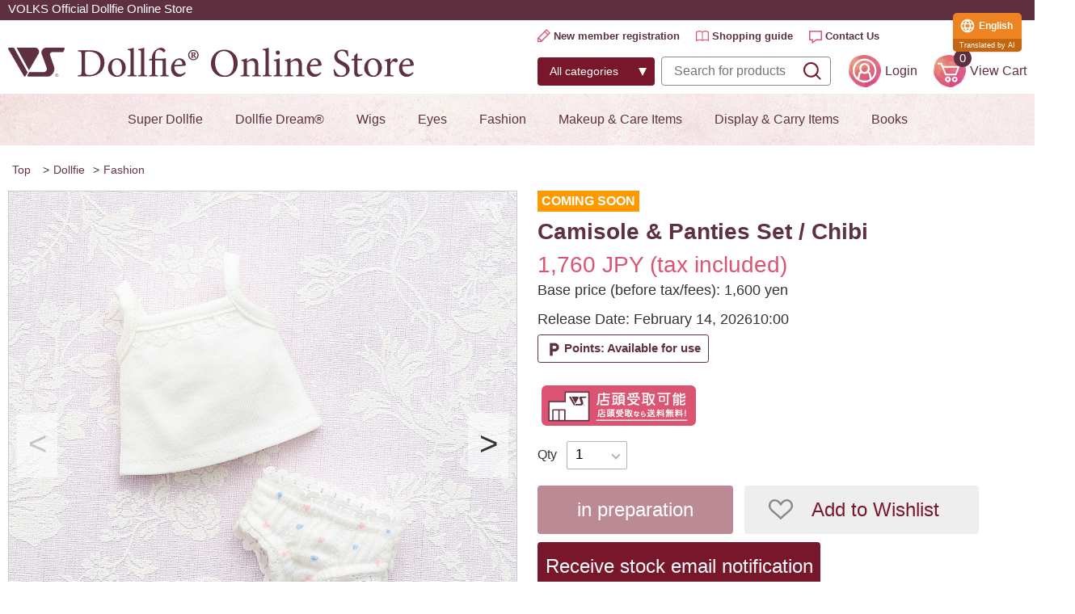

--- FILE ---
content_type: text/html;charset=utf-8
request_url: https://dollfie.ec.volks.co.jp/category/D_FASHION/4518992448244.html
body_size: 19055
content:
<!DOCTYPE html PUBLIC "-//W3C//DTD XHTML 1.0 Strict//EN" "http://www.w3.org/TR/xhtml1/DTD/xhtml1-strict.dtd">
<html xmlns:dealerListCustomize="eb:VOLKS/view_dealer_list_customize.json" xmlns:volks="eb:VOLKS/view_judge_member_country.json" xmlns="http://www.w3.org/1999/xhtml" xml:lang="ja" lang="ja">
<head>
  <meta http-equiv="Content-Type" content="text/html; charset=utf-8" />
  <meta http-equiv="Content-Style-Type" content="text/css" />
  <meta http-equiv="Content-Script-Type" content="text/javascript" />
  <meta name="format-detection" content="telephone=no" />
  <meta http-equiv="X-UA-Compatible" content="IE=edge,chrome=1" />
  <meta http-equiv="Pragma" content="no-cache" />
  <meta http-equiv="Cache-Control" content="no-cache" />
  <title>キャミソール＆ショーツセット・ちび | ボークス公式 ドルフィーオンラインストア</title>
  <link href="/client_info/VOLKS/view/userweb/css/lightbox.css?timestamp=1762484283613" rel="stylesheet" type="text/css" />
  <link href="/client_info/VOLKS/view/userweb/css/slick.css?timestamp=1762484283613" media="screen" rel="stylesheet" type="text/css" />
  <link href="/client_info/VOLKS/view/userweb/css/slick-theme.css?timestamp=1762484283613" rel="stylesheet" type="text/css" />
  <link href="/client_info/VOLKS/view/userweb/css/common.css?timestamp=1762484283613" rel="stylesheet" type="text/css" />
  <link href="/client_info/VOLKS/view/userweb/css/doll_detail.css?timestamp=1762484283613" rel="stylesheet" type="text/css" />
  <link href="https://fonts.googleapis.com/icon?family=Material+Icons" rel="stylesheet" />
  <link href="/client_info/VOLKS/view/userweb/favicon.ico?timestamp=1762484283613" rel="shortcut icon" />
  <script src="/client_info/VOLKS/view/userweb/js/ebisu_lib.js?timestamp=1762484283613" type="text/javascript" charset="utf-8"></script>
  <script src="/client_info/VOLKS/view/userweb/js/ebisu.js?timestamp=1762484283613" type="text/javascript" charset="utf-8"></script>
  <script type="text/javascript">
    eb$(function () {
      eb$('#itemDetail .box .wishlistSubmitButton').each(function () {
        var self = eb$(this);

        if (self.find(".wishStatus").hasClass("wished")) {
          self.find(".wishlistinserttag").hide();
          self.find(".wishlistdeletetag").show();
        } else {
          self.find(".wishlistinserttag").show();
          self.find(".wishlistdeletetag").hide();
        }
      });
    });
  </script>
  <script src="/client_info/VOLKS/view/userweb/js/1.7.1.jquery.min.js?timestamp=1762484283613" type="text/javascript" charset="utf-8"></script>
  <script src="/client_info/VOLKS/view/userweb/js/slick.js?timestamp=1762484283613" type="text/javascript" charset="utf-8"></script>
  <script src="/client_info/VOLKS/view/userweb/js/lightbox.js?timestamp=1762484283613" type="text/javascript" charset="utf-8"></script>
  <script src="/client_info/VOLKS/view/userweb/js/jquery.tile.js?timestamp=1762484283613" type="text/javascript" charset="utf-8"></script>
  <script src="/client_info/VOLKS/view/userweb/js/common.js?timestamp=1762484283613" type="text/javascript" charset="utf-8"></script>
  <script src="/client_info/VOLKS/view/userweb/js/detail.js?timestamp=1762484283613" type="text/javascript" charset="utf-8"></script>

<!-- フローティングバナー start -->
<link href="/client_info/VOLKS/view/userweb/css/hobby_customize.css?timestamp=1762484283613" rel="stylesheet" type="text/css" />
<!-- フローティングバナー end -->

<style type="text/css">
@media screen and (max-width: 1550px){
#fixed_r {display:none;}
}
</style>


<meta name="keywords" content="ボークス,VOLKS,スーパードルフィー,Super Dollfie,ドルフィードリーム,Dollfie Dream,ドルパ,ドールズ パーティー,新作ドレス" /><meta name="description" content="株式会社ボークスが運営するスーパードルフィー（Super Dollfie）とドルフィードリーム（Dollfie Dream）の正規通販サイトです。店舗受取、ご自宅配送、ポイント還元など、あなたのドルフィーライフを豊かにするサービスが満載！" /><meta property="og:description" content="株式会社ボークスが運営するスーパードルフィー（Super Dollfie）とドルフィードリーム（Dollfie Dream）の正規通販サイトです。店舗受取、ご自宅配送、ポイント還元など、あなたのドルフィーライフを豊かにするサービスが満載！" /><meta property="og:title" content="キャミソール＆ショーツセット・ちび" /><meta property="og:image" content="https://dollfie.ec.volks.co.jp/client_info/VOLKS/itemimage/4518992448244/4518992448244_a.jpg" /><meta property="og:type" content="product" /><meta property="og:url" content="https://dollfie.ec.volks.co.jp/category/D_FASHION/4518992448244.html" /><meta property="og:site_name" content="ボークス公式オンラインショップ" /><link rel="canonical" href="https://dollfie.ec.volks.co.jp/category/D_FASHION/4518992448244.html" /></head>
<body class="item_detail"><script>
window.addEventListener('DOMContentLoaded', function() {
	var _itemCd = eb$("form[name='HIDDEN_DATA_FORM']").children("input[name='ITEM_CD']").length;
	var _items = [];
	var _item_cate_list = eb$("form[name='HIDDEN_DATA_FORM']").children("input[name='ITEM_CATEGORY']").val();
	var _item_cate = '';
	var _item_cate2 = '';
	var _item_cate3 = '';
	var _item_cate4 = '';
	var _item_cate5 = '';
	if (_item_cate_list != null) {
		_item_cate_list = _item_cate_list.split(":");
		for( var j=0 ; j<_item_cate_list.length ; j++ ) {
			if(j == 0){
				_item_cate = _item_cate_list[j];
			}else if (j == 1) {
				_item_cate2 = _item_cate_list[j];
			} else if (j == 2) {
				_item_cate3 = _item_cate_list[j];
			} else if (j == 3) {
				_item_cate4 = _item_cate_list[j];
			} else if (j == 4) {
				_item_cate5 = _item_cate_list[j];
			} else {
				break;
			}
		}
	}
	var _item = {
		'item_id': eb$("form[name='HIDDEN_DATA_FORM']").children("input[name='ITEM_CD']").val(), 
		'item_name': eb$("form[name='HIDDEN_DATA_FORM']").children("input[name='ITEM_NAME']").val(),
		'price': eb$("form[name='HIDDEN_DATA_FORM']").children("input[name='ITEM_TEIKA']").val(),
		'item_category': _item_cate,
		'item_category2': _item_cate2,
		'item_category3': _item_cate3,
		'item_category4': _item_cate4,
		'item_category5': _item_cate5,
		'quantity': 1
	}
	_items.push(_item);
	if(_itemCd > 0){
		window.dataLayer = window.dataLayer || [];
		dataLayer.push({
			'event': 'view_item',
			'ecommerce': {
				'currency': 'JPY',
				'value': eb$("form[name='HIDDEN_DATA_FORM']").children("input[name='ITEM_TEIKA']").val(),
				'items': _items
			}
		});
	}
}, false);
</script>
<!-- Google Tag Manager -->
<script>(function(w,d,s,l,i){w[l]=w[l]||[];w[l].push({'gtm.start':
new Date().getTime(),event:'gtm.js'});var f=d.getElementsByTagName(s)[0],
j=d.createElement(s),dl=l!='dataLayer'?'&l='+l:'';j.async=true;j.src=
'https://www.googletagmanager.com/gtm.js?id='+i+dl;f.parentNode.insertBefore(j,f);
})(window,document,'script','dataLayer','GTM-TMCN8QJ');</script>
<!-- End Google Tag Manager -->
	<script type="text/javascript">
	if (typeof Ebisu != "undefined") {
		Ebisu.isLocal = false;
		Ebisu.rootPath = 'https://dollfie.ec.volks.co.jp/';
	}
	</script>
	<script type="text/javascript">
<!--
// 
function nextItemListSelectCategory(selectInput) {
	document.location.href = selectInput.options[selectInput.selectedIndex].value;
}
//  
var beatedFlag = false;
function isUnbeaten() {
	if (beatedFlag) {
		return false;
	}
	beatedFlag = true;
	return true;
}
// 
function isUnbeatenSub() {
	if (beatedFlag) {
		return false;
	}
	return true;
}
// 
function isConfirmed() {
	return confirm('実行します。\nよろしいですか？');
}
// 
function next(request) {
	nextForm(null, null, null, request, null);
}
function nextKey(request, key) {
	nextForm(null, null, null, request, key);
}
function nextFormKey(form, request, key) {
	nextForm(form, null, null, request, key);
}
function nextAction(action, request) {
	nextForm(null, null, action, request, null);
}
function nextForm(form, target, action, request, key) {
	pos = -1;
	if (request != null) {
		pos = request.indexOf("download");
	}
	if (pos == -1 && action != null) {
		pos = action.indexOf("Menu001Logout");
	}
	if (pos == -1) {
		if (!isUnbeaten()) {
			alert('前のリクエストを処理中です。しばらくお待ちください。');
			return;
		}
	}
	if (form == null) {
		form = document.forms[0];
	}
	var oldTarget = form.target;
	if (target) {
		alert(target);
		form.target = target;
	}
	var oldAction = form.action;
	if (action != null) {
		form.action = action;
	}
	if (request == null) {
		request = '';
	}
	if (key != null) {
		form.key.value = key;
	}
	if (form.request != null) {
		form.request.value = request;
	}

	beforeExecuteSubmitForm();
	
	form.submit();

	form.target = oldTarget;
	form.action = oldAction;
}

(function() {
	func = function() {beatedFlag = false;};
	//
	if(typeof window.addEventListener == 'function'){ 
		window.addEventListener('unload', func, false);
		window.addEventListener('pageshow', func, false);
		return true;
	}
})();

var beforeExecuteSubmitForm = function() {
	// 
};

//-->
</script>
	<script type="text/javascript">
<!--
function ebisu_dateFormat(controller) {
  var reg = /^(\d{4})\/?(\d{1,2})\/?(\d{1,2})?$/;
  var str = ebisu_trim(controller.value);
  if (reg.test(str)) {
    var a = reg.exec(str);
    controller.value = a[1] + ebisu_conv(a[2]) + ebisu_conv(a[3]);
  }
}
function ebisu_conv(s) {
  var ret = "";
  if (s == null) {
  } else if (s.length == 1) {
    ret = "/0" + s;
  } else if (s.length == 2) {
    ret = "/" + s;
  }
  return ret;
}
function ebisu_revert(controller) {
  var reg = /^\d{4}\/\d{2}(\/\d{2})?$/;
  if (reg.test(controller.value)) {
    controller.value = controller.value.replace(/\/+/g, "");
  }
}
function ebisu_trim(s) {
  return s.replace(/^\s*/, "").replace(/\s*$/, "");
}
function ebisu_cc(){
  var e = event.srcElement;
  var r = e.createTextRange();
  r.moveStart("character", e.value.length);
  r.collapse(true);
  r.select();
}
//-->
</script>
	
	<script type="text/javascript">
<!--
//
function showSubWindowActionRequest(action, request, width, height) {
	return showSubWindowActionRequestKey(action, request, null, width, height);
}
//
function showSubWindowActionRequestKey(action, request, key, width, height) {
	var pos = action.indexOf("?");
	var requestString = "";
	if (pos == -1) {
		requestString = "?request=";
	} else {
		requestString = "&request=";
	}
	requestString += request;
	if (key != null) {
		requestString += "&key=" + key;
	}
	return showSubWindow(action + requestString, width, height);
}
//
var ebisuSubWindow;
function showSubWindow(url, width, height) {
	if (ebisuSubWindow != null) {
		ebisuSubWindow.close();
	}
	ebisuSubWindow = showSubWindowPrivate(url, width, height, "ebisuSubWindow");
	if (ebisuSubWindow == null) {
		alert('ウィンドウのポップアップがブラウザによってブロックされました。誠に恐れ入りますが、直接ボタンをクリックするか、ブラウザのポップアップブロックの設定を調整してください。');
		return false;
	}
	ebisuSubWindow.focus();
	return ebisuSubWindow;
}
//
function showSubWindowPrivate(url, width, height, windowName) {
	//
	if (width == null) {
		width = 750;
	}
	if (height == null) {
		height = 650;
	}
	if (url.indexOf("http") != 0) {
		url = "http://dollfie.ec.volks.co.jp/" + url;
	}
	if (!isUnbeatenSub()) {
		alert("前のリクエストを処理中です。しばらくお待ちください。");
	} else {
		return window.open(url, windowName, "width="+width+", height="+height+", toolbar=0, menubar=0, location=0, status=yes, scrollbars=yes");
	}
}

//
function closeAllSubwindow() {
	if (ebisuSubWindow != null && !ebisuSubWindow.closed ) {
		ebisuSubWindow.close();
	}
}
-->
</script>
	<script type="text/javascript">
<!--
function joinDate(idName, yearName, monthName, dayName) {
	if(yearName != null &&monthName != null && dayName != null){
		document.getElementById(idName).value = document.getElementById(yearName).value + '/' + document.getElementById(monthName).value + '/' +document.getElementById(dayName).value
	}
}
function yearFormat(yearName){
	var value = document.getElementById(yearName).value;
	if (!isNaN(value) && value.length == 1) value = '200' + value; if (!isNaN(value) && value.length == 2) value = '20' + value; if (!isNaN(value) && value.length == 3) value = '2' + value;
	document.getElementById(yearName).value = value;
}
//-->
</script>
	
	
	
	
	
	
	
	
	

<script type="text/javascript">
//<!--

function showOtherImages(item_cd, width, height) {
	width = parseInt(width);
	if (!isFinite(width)) {
		width = 670;
	}
	height = parseInt(height);
	if (!isFinite(height)) {
		height = 600;
	}
	var otherImages=window.open("https://dollfie.ec.volks.co.jp/item_detail_other_image_sub.html?item_cd=" + item_cd, "otherImagesWindow", "width=" + width + ", height=" + height + ", toolbar=0, menubar=0, location=0, status=0, scrollbars=yes");
	otherImages.focus();
}

//
function itempropertyZaiko(item_cd) {
	var subwindow = window.open('https://dollfie.ec.volks.co.jp/item_itemproperty_zaiko_sub.html?item_cd=' + item_cd, 'subwindow', 'width=670, height=600, toolbar=0, menubar=0, location=0, status=0, scrollbars=yes');
	subwindow.focus();
}

function getOptionValue(name) {
	var element = document.detailForm[name];
	if (element != null) {
		if (element.type == 'select-one') {
			var i = element.selectedIndex;
			return element[i].value;
		}
		if (element.type == 'radio') {
			if (element.checked) {
				return element.value;
			}
		}
		if (element.type == 'text') {
			return element.value;
		}
		if (element.type == 'hidden') {
			return element.value;
		}
		if (element.length != null) {
			//
			if (element[0].type == 'radio') {
				var N = element.length;
				for (var i = 0; i < N; i++) {
					if (element[i].checked) {
						return element[i].value;
					}
				}
			}
			if (element[0].type == 'checkbox') {
				var N = element.length;
				var str = '';
				for (var i = 0; i < N; i++) {
					if (element[i].checked) {
						if (str != '' && element[i].value != '') {
							str = str + ',';
						}
						str = str + element[i].value;
					}
				}
				return str;
			}
			if (element[0].type == 'hidden') {
				var N = element.length;
				var str = '';
				for (var i = 0; i < N; i++) {
					if (str != '' && element[i].value != '') {
						str = str + ',';
					}
					str = str + element[i].value;
				}
				return str;
			}
		}
	}
	return null;
}

var onItemPropertyNotSelectedError = function() {
	alert('を指定してください');
}

var onItemAmountNotNumericError = function() {
	alert('正しい数値を入力してください。');
}

var onItemAmountNotEnteredError = function() {
	alert('数量を入力してください。');
}

//
function putItemToCart() {
	if (!isItemPropertySelected()) {
		return false;
	}
	if (!isItemAmountNumeric()) {
		return false;
	}
	document.detailForm.request.value = 'insert';
	document.detailForm.item_cd2.value = '';
	document.detailForm.submit();
	return false;
}

//
function putTeikiMultiSellItemToCart() {
	if (!isItemPropertySelected()) {
		return false;
	}
	if (!isItemAmountNumeric()) {
		return false;
	}
	document.detailForm.request.value = 'insert';
	eb$(document.detailForm).append(eb$('<input/>', {type : 'hidden',name : 'teiki_flg',value : '1'}));
	document.detailForm.item_cd2.value = '';
	document.detailForm.submit();
	return false;
}

//
function putItemToCartForChange() {
	if (!isItemPropertySelected()) {
		return false;
	}
	if (!isItemAmountNumeric()) {
		return false;
	}
	document.detailForm.request.value = 'cart_change';
	document.detailForm.item_cd2.value = '';
	document.detailForm.submit();
	return false;
}

//
function putItemToCartForAdd() {
	if (!isItemPropertySelected()) {
		return false;
	}
	if (!isItemAmountNumeric()) {
		return false;
	}
	document.detailForm.request.value = 'cart_add';
	document.detailForm.item_cd2.value = '';
	document.detailForm.submit();
	return false;
}

//
function putItemToCartQuick() {
	if (!isItemPropertySelected()) {
		return false;
	}
	if (!isItemAmountNumeric()) {
		return false;
	}
	document.detailForm.action = 'https://dollfie.ec.volks.co.jp/cart_seisan.html';
	document.detailForm.request.value = 'quick_order_insert';
	document.detailForm.item_cd2.value = '';
	document.detailForm.submit();
	return false;
}

//
function putItemToCartOtherSeisanPage(request, other_seisan_page_id, item_cd, category_cd) {
	return putItemToCartOtherSeisanPageCommon(request, other_seisan_page_id, item_cd, category_cd, '', 'https://dollfie.ec.volks.co.jp/cart_index.html', '');
}

//
function putItemToDirectCartOtherSeisanPage(request, other_seisan_page_id, item_cd, seisan_page_from_item_cd, category_cd) {
	return putItemToCartOtherSeisanPageCommon(request, other_seisan_page_id, item_cd, category_cd, seisan_page_from_item_cd, 'https://dollfie.ec.volks.co.jp/cart_other_seisan.html', '');
}

//
function putItemToCartOtherSeisanPageWithAmount(request, other_seisan_page_id, item_cd, seisan_page_from_item_cd, category_cd) {
	var cart_amount = 1;
	if (document.detailForm['CART_AMOUNT'] != null) {
		cart_amount = document.detailForm['CART_AMOUNT'].value;
	}
	var param = "&other_seisan_amount=" + cart_amount;
	// 
	if (seisan_page_from_item_cd != null && seisan_page_from_item_cd != '') {
		return putItemToCartOtherSeisanPageCommon(request, other_seisan_page_id, item_cd, category_cd, seisan_page_from_item_cd, 'https://dollfie.ec.volks.co.jp/cart_other_seisan.html', param);
	}
	return putItemToCartOtherSeisanPageCommon(request, other_seisan_page_id, item_cd, category_cd, '', 'https://dollfie.ec.volks.co.jp/cart_index.html', param);
}

//
function putItemToCartOtherSeisanPageCommon(request, other_seisan_page_id, item_cd, category_cd, seisan_page_from_item_cd, command_path, cart_amount) {
	if (!isItemPropertySelected()) {
		return false;
	}
	if (!isItemAmountNumeric()) {
		return false;
	}
	var category = '';
	if (category_cd != null && category_cd != '') {
		category = "&category_cd=" + category_cd;
	}
	var reqkey = "?request=";
	if(command_path && command_path.indexOf("?")>-1){
		reqkey = "&request=";
	}
	var url = command_path + reqkey + request + "&seisan_page_id=" + other_seisan_page_id + "&item_cd=" + item_cd + getItemPropertyCdForAjaxCheckAndInsert() + category + seisan_page_from_item_cd + cart_amount;
	n=navigator.appVersion;
	if (-1 != n.indexOf("MSIE 8.")) {
		var referLink = document.createElement('a');
	    referLink.href = url;
	    document.body.appendChild(referLink);
	    referLink.click();

	} else {
		window.location.href = url;

	}

	return false;
}

//
function putRecommendToCart(item_cd) {
	document.detailForm.request.value = 'BothBuy';
	//
	document.detailForm.item_cd.value = '';
	document.detailForm.item_cd2.value = item_cd;
	document.detailForm.submit();
	return false;
}

//
function putTeikiMultiSellItemBothBuyToCart(item_cd) {
	document.detailForm.request.value = 'BothBuy';
	//
	document.detailForm.item_cd.value = '';
	document.detailForm.item_cd2.value = item_cd;
	eb$(document.detailForm).append(eb$('<input/>', {type : 'hidden',name : 'teiki_flg2',value : '1'}));
	document.detailForm.submit();
	return false;
}

//
function putBothToCart(item_cd) {
	document.detailForm.request.value = 'BothBuy';
	document.detailForm.item_cd2.value = item_cd;
	document.detailForm.submit();
	return false;
}

//
function isItemPropertySelected() {
	try {
		var form = document.detailForm;
		for (var i = 0; form['ITEMPROPERTY_CD_' + i] != null; i++) {
			var value = getOptionValue('ITEMPROPERTY_CD_' + i);
			if (value == "" || value == null) {
				onItemPropertyNotSelectedError();
				return false;
			}
		}
		for (var i = 0; form['ITEMPROPERTY_CD_RADIO_' + i] != null; i++) {
			var value = getOptionValue('ITEMPROPERTY_CD_RADIO_' + i);
			if (value == "" || value == null) {
				onItemPropertyNotSelectedError();
				return false;
			}
		}
		if (form.ITEMPROPERTY_CD_MATRIX != null) {
			var value = getOptionValue('ITEMPROPERTY_CD_MATRIX');
			if (value == "" || value == null) {
				onItemPropertyNotSelectedError();
				return false;
			}
		}
		if(form.ITEMPROPERTY_COMBINATION_CD != null){
			var value = getOptionValue('ITEMPROPERTY_COMBINATION_CD');
			if (value == "" || value == null) {
				onItemPropertyNotSelectedError();
				return false;
			}
		}
		return true;
	} catch (e) {
		//
		alert(e);
	}
}

//
function putItemToWishList() {
	if (!isItemPropertyAllSelectedOrNot()) {
		onItemPropertyNotSelectedError();
		return false;
	}
	document.detailForm.request.value = 'insert_wishlist';
	document.detailForm.item_cd2.value = '';
	document.detailForm.submit();
	return false;
}

function putItemPropertyToWishList(itemcd, propcd, paramUrl) {
	eb$('<form/>', {action : paramUrl, method : 'post'})
		.append(eb$('<input/>', {type : 'hidden',name : 'request',value : 'insert_wishlist'}))
		.append(eb$('<input/>', {type : 'hidden',name : 'item_cd',value : itemcd}))
		.append(eb$('<input/>', {type : 'hidden',name : 'ITEMPROPERTY_CD',value : propcd}))
		.append(eb$('<input/>', {type : 'hidden',name : 'token',value : 'f11ad3d9d890d33fc4e571fa6351e1'}))
		.appendTo(document.body).submit();
	return false;
}

//
function execAjaxForItemDetail(url, data, execAjaxCallback) {
	eb$.ajax({type: "POST", url: url, data:data, cache:false, ifModified:false})
	.done(function(response, textStatus, jqXHR){
		execAjaxCallback(jqXHR);
	});
}
//
function putItemToWishListAfterAjaxCheck(paramUrl, itemCd, propcd, token, obj) {
	if (!isUnbeaten()) {
		alert('処理中です。');
		return;
	}
	var url = paramUrl + "?request=insert_wishlist&token=" + token + "&item_cd=" + itemCd;
	if (propcd != null && propcd != '' && propcd != undefined) {
		url = url + '-' + propcd;
	}

	execAjaxForItemDetail(url, "", function(jqXHR) {
		var error = JSON.parse(jqXHR.responseText).ERROR;
		if (error != '' && error != undefined) {
			//  
			ajaxPutToWishListErrorAction(jqXHR, obj);
			beatedFlag = false;
		} else {
			//  
			ajaxPutToWishListSuccessAction(jqXHR, obj);
			if(typeof outputGtagInsertWishList !== 'undefined'){
				outputGtagInsertWishList(itemCd);
			}
			beatedFlag = false;
		}
	});
	return false;
}

//
function deleteItemToWishList(wishListId) {
	if (!isItemPropertyAllSelectedOrNot()) {
		onItemPropertyNotSelectedError();
		return false;
	}
	document.detailForm.request.value = 'delete_wishlist';
	document.detailForm.WISH_LIST_ID.value = wishListId;
	document.detailForm.submit();
	return false;
}

function deleteItemPropertyToWishList(wishListId, paramUrl) {
	eb$('<form/>', {action : paramUrl, method : 'post'})
		.append(eb$('<input/>', {type : 'hidden',name : 'request',value : 'delete_wishlist'}))
		.append(eb$('<input/>', {type : 'hidden',name : 'WISH_LIST_ID',value : wishListId}))
		.append(eb$('<input/>', {type : 'hidden',name : 'token',value : 'f11ad3d9d890d33fc4e571fa6351e1'}))
		.appendTo(document.body).submit();
	return false;
}

//
function deleteItemToWishListAfterAjaxCheck(paramUrl, memberId, itemCd, propcd, token, obj) {
	if (!isUnbeaten()) {
		alert('処理中です。');
		return;
	}
	if (propcd != null && propcd != '' && propcd != undefined) {
		itemCd = itemCd + '-' + propcd;
	}
	var url = paramUrl + "?request=delete_wishlist&token=" + token + "&ITEM_CD=" + itemCd + "&MEMBER_ID=" + memberId;
	execAjaxForItemDetail(url, "", function(jqXHR) {
		var error = JSON.parse(jqXHR.responseText).ERROR;
		if (error != '' && error != undefined) {
			//  
			ajaxPutToWishListErrorAction(jqXHR, obj);
			beatedFlag = false;
		} else {
			//  
			ajaxPutToWishListSuccessAction(jqXHR, obj);
			beatedFlag = false;
		}
	});
	return false;
}


// 
function ajaxPutToWishListErrorAction(msg, obj) {
	var error = JSON.parse(msg.responseText).ERROR;
	alert(error);
}

// 
function ajaxPutToWishListSuccessAction(msg, obj) {
	var self = eb$(obj);
	var parent = eb$(obj).parent();
	if(parent.find(".wishStatus").hasClass("wished")) {
		parent.find('.wishlistMessage').hide();
		showPop(parent.find('.wishlistDelMessage'));
		parent.find(".wishStatus").removeClass("wished");
		parent.find(".wishlistdeletetag").hide();
		parent.find(".wishlistinserttag").show();
	} else {
		parent.find('.wishlistDelMessage').hide();
		showPop(parent.find('.wishlistMessage'));
		parent.find(".wishStatus").addClass("wished");
		parent.find(".wishlistinserttag").hide();
		parent.find(".wishlistdeletetag").show();
	}
}

//
function isItemPropertyAllSelectedOrNot() {
	try {
		var form = document.detailForm;
		var emptyCount = 0;
		var notEmptyCount = 0;
		for (var i = 0; form['ITEMPROPERTY_CD_' + i] != null; i++) {
			var value = getOptionValue('ITEMPROPERTY_CD_' + i);
			if (value == "" || value == null) {
				emptyCount++;
			} else {
				notEmptyCount++;
			}
		}
		if (emptyCount > 0 && notEmptyCount > 0) {
			return false;
		}
		emptyCount = 0;
		notEmptyCount = 0;
		for (var i = 0; form['ITEMPROPERTY_CD_RADIO_' + i] != null; i++) {
			var value = getOptionValue('ITEMPROPERTY_CD_RADIO_' + i);
			if (value == "" || value == null) {
				emptyCount++;
			} else {
				notEmptyCount++;
			}
		}
		if (emptyCount > 0 && notEmptyCount > 0) {
			return false;
		}
		emptyCount = 0;
		notEmptyCount = 0;
		if (form.ITEMPROPERTY_CD_MATRIX != null) {
			var value = getOptionValue('ITEMPROPERTY_CD_MATRIX');
			if (value == "" || value == null) {
				emptyCount++;
			} else {
				notEmptyCount++;
			}
		}
		if (emptyCount > 0 && notEmptyCount > 0) {
			return false;
		}
		return true;
	} catch (e) {
		//
		alert(e);
	}
}

//
function putItemToNyukaNotice() {
	if (!isItemPropertyAllSelectedOrNot()) {
		onItemPropertyNotSelectedError();
		return false;
	}
	document.detailForm.request.value = 'insert_nyuka_notice';
	document.detailForm.item_cd2.value = '';
	document.detailForm.submit();
	return false;
}

//
function putItemToCartAfterAjaxCheck(paramUrl, paramInfo, request, itemCd, obj) {
	if (!isItemPropertySelected()) {
		return false;
	}
	if (!isItemAmountNumeric()) {
		return false;
	}
	if (!KeyIsDown(32)) {
		if (!isUnbeaten()) {
			alert('処理中です。');
			return;
		}
	}
	paramInfo = "&item_cd=" + itemCd + getItemPropertyCdForAjaxCheckAndInsert() + paramInfo + getCartAmountForAjaxCheckAndInsert();
    if (!KeyIsDown(32)) {
		isAjaxCheckPossibleToPutToCart(paramUrl, paramInfo, request,itemCd, obj);
	} else {
		KeyIsDown(32) = true;
	}
	return false;
}

//
function putItemToCartAfterAjaxCheckWithProperty(paramUrl, paramInfo, request, itemCd, itemPropertyCd, obj) {
	if (!KeyIsDown(32)) {
		if (!isUnbeaten()) {
			alert('処理中です。');
			return;
		}
	}
	paramInfo = "&item_cd=" + itemCd + "&ITEMPROPERTY_CD=" + itemPropertyCd  + paramInfo + getCartAmountForAjaxCheckAndInsert();
    if (!KeyIsDown(32)) {
		isAjaxCheckPossibleToPutToCart(paramUrl, paramInfo, request,itemCd, obj);
	} else {
		KeyIsDown(32) = true;
	}
	return false;
}

//
function isItemAmountNumeric() {
	try {
		// 
		if (true){
			return true;
		}
		var cartAmount = "";
		if (document.detailForm['CART_AMOUNT'] != null) {
			cartAmount = document.detailForm['CART_AMOUNT'].value;
		}
		if (cartAmount == null || cartAmount == ""){
			onItemAmountNotEnteredError();
			return false;
		}
		if (0 != cartAmount.search(/^[-]?[0-9]+$/)) {
			onItemAmountNotNumericError();
			return false;
		}
		return true;
	} catch (e) {
		//
		alert(e);
	}
}

//
var input_key_buffer = new Array();

// 
// 
// 
document.onkeydown = function (e){
	// 
	if (!e)	e = window.event;
	input_key_buffer[e.keyCode] = true;
};

function KeyIsDown(key_code){

	if(input_key_buffer[key_code])	{
		input_key_buffer[key_code] = false;
		return true;
	}
	return false;
}

function getAjaxParamsForItemDetailCheck(names) {
	var rtn = "";
	if (names ==null || names == "") {
		return rtn;
	}
	var form = document.detailForm;
	var paramsNames = names.split(",")
	for (var i = 0; i < paramsNames.length; i++) {
		var value = getOptionValue(paramsNames[i]);
		rtn = rtn + "&" + paramsNames[i] + "=" + value;
	}
	return rtn;
}

//
function isAjaxCheckPossibleToPutToCart(paramUrl, paramInfo,request, itemCd, obj) {
	var url;
	if (paramUrl.indexOf("?") != -1) {
		url = paramUrl + "&request=" + request;
	} else {
		url = paramUrl + "?request=" + request;
	}
	execAjaxForItemDetail(url, "&response_type=json" + paramInfo, function(jqXHR){
		var error = JSON.parse(jqXHR.responseText).ERROR;
		if (error != '' && error != undefined) {
			//  
			ajaxPutToCartErrorAction(jqXHR, obj);
			beatedFlag = false;
		} else {
			//  
			ajaxPutToCartSuccessAction(jqXHR, obj);
			//  
			if(typeof outputGtagInsertCart !== 'undefined'){
				outputGtagInsertCart(itemCd);
			}
			if(typeof sendStaffStartTrackingRequest !== 'undefined') {
				sendStaffStartTrackingRequest(itemCd, paramInfo);
			}
			if (false){
				ajaxCartInfoUpdate();
			}
			beatedFlag = false;
		}
	});
};

//
//
function ajaxCartInfoUpdate(){
	// 
	var CLASS_NAME_LIST = [
			"cart_item_count",								//  
			"cart_amount_sum",								//  
			"cart_syokei",									//  
			"cart_syokei_hontai",							//  
			"cart_syokei_tax",								//  
			"cart_syokei_zeikomi",							//  
			"cart_before_teiki_discount_syokei_hontai",		//  
			"cart_before_teiki_discount_syokei_tax",		//  
			"cart_before_teiki_discount_syokei_zeikomi",	//  
			"cart_teiki_discount_syokei_hontai",			//  
			"cart_maker_syokei_hontai",						// 
			"cart_maker_syokei_tax",						// 
			"cart_maker_syokei_zeikomi",					// 
			"cart_add_point_sum",							// 
			"cart_item_code_list"							// 
	];
	var urlData = new Object();
	urlData["REQUEST"] = 'get_cart_info_data';
	
	// 
	var upNameList = "";
	// 
	var allElements = document.getElementsByTagName('*');
	// 
	for (var i in CLASS_NAME_LIST) {
		var className = CLASS_NAME_LIST[i];
		for (var n = 0; n < allElements.length; n++){
			if(allElements[n].className == className){
				if(upNameList != ""){
					upNameList += ",";
				}
				upNameList += className;
			}
		}
	}
	if(upNameList == ""){
		return;
	}
	urlData["UPDATE_NAME_LIST"] = upNameList;
	var url = 'https://dollfie.ec.volks.co.jp/ajax_get_cart_info.html';
	// 
	execAjaxForItemDetail(url, urlData, function(jqXHR){
		var error = JSON.parse(jqXHR.responseText).ERROR;
		if (error != '' && error != undefined) {
			//  
			var errorMessage = error + "\nカート投入前のカート情報を表示します。";
			alert(errorMessage);
			beatedFlag = false;
		} else {
			//  
			callBackCartInfoUpdate(JSON.parse(jqXHR.responseText));
			beatedFlag = false;
		}
	});
}

//
function callBackCartInfoUpdate(res){
	// 
	var len = 0;
	for (key in res.SELECT_DATA) {
		  len++;
	}
	if(len == 0){
		return;
	}
	
	// 
	var allElements = document.getElementsByTagName('*');
	// 
	for(var i in res.SELECT_DATA){
		for(var key in res.SELECT_DATA[i]){
			for (var n = 0; n < allElements.length; n++){
				if (allElements[n].className == key){
					allElements[n].innerHTML = res.SELECT_DATA[i][key];
				}
			}
		}
	}
}

function getItemPropertyCdForAjaxCheckAndInsert() {
	try {
		var form = document.detailForm;
		var rtnValue = [];
		var index = 0;
		for (var i = 0; form['ITEMPROPERTY_CD_' + i] != null; i++) {
			var value = getOptionValue('ITEMPROPERTY_CD_' + i);
			if (value != "" || value != null) {
				rtnValue[index] = value;
				index = index + 1;
			}
		}
		for (var i = 0; form['ITEMPROPERTY_CD_RADIO_' + i] != null; i++) {
			var value = getOptionValue('ITEMPROPERTY_CD_RADIO_' + i);
			if (value != "" || value != null) {
				rtnValue[index] = value;
				index = index + 1;
			}
		}
		if (form.ITEMPROPERTY_CD_MATRIX != null) {
			var value = getOptionValue('ITEMPROPERTY_CD_MATRIX');
			if (value != "" || value != null) {
				rtnValue[index] = value;
				index = index + 1;
			}
		}
		var returnStr = "";
		for (var i = 0; i < rtnValue.length; i++) {
				returnStr = returnStr + '&ITEMPROPERTY_CD_' + i + '=' + rtnValue[i];
		}
		return returnStr;
	} catch (e) {
		alert(e);
	}
}

function getCartAmountForAjaxCheckAndInsert() {
	try {
		var form = document.detailForm;
		var cartAmount = "1";
		if (document.detailForm['CART_AMOUNT'] != null) {
			cartAmount = document.detailForm['CART_AMOUNT'].value;
		}
		var returnAmount = "";
		if (cartAmount != "0") {
			returnAmount = "&CART_AMOUNT=" + cartAmount;
		}
		return returnAmount;
	} catch (e) {
		alert(e);
	}
}

//
function putItemPropertyToCart(itemcd, propcd, request, paramUrl, obj) {
	var val = Number(eb$('#CART_AMOUNT').val()) || 1;  // 
	var teikiFlg = eb$('input[name="teiki_flg"]:checked').val() || '';
	eb$('<form/>', {action : paramUrl, method : 'post'})
		.append(eb$('<input/>', {type : 'hidden',name : 'request',value : request}))
		.append(eb$('<input/>', {type : 'hidden',name : 'item_cd',value : itemcd}))
		.append(eb$('<input/>', {type : 'hidden',name : 'ITEMPROPERTY_CD',value : propcd}))
		.append(eb$('<input/>', {type : 'hidden',name : 'CART_AMOUNT',value : "'" + val + "'"}))
		.append(eb$('<input/>', { type : 'hidden', name : 'teiki_flg', value : teikiFlg }))
		.appendTo(document.body).submit();
}

// 
var cartAmountBefore;
eb$(window).on("load", function(){
	cartAmountBefore = eb$('#CART_AMOUNT').val();
});
	
function checkItemAmount(paramUrl) {
	var itemCd = eb$('input:hidden[name="item_cd"]').val();
	var cartAmountAfter = eb$('#CART_AMOUNT').val();
	// 
	if (!isItemPropertySelected()) {
		eb$('#CART_AMOUNT').val(cartAmountBefore);
		return false;
	}
	// 
	if (!isItemAmountNumeric()) {
		return false;
	}
	// 
	var url = paramUrl + "?item_cd=" + itemCd + getItemPropertyCdForAjaxCheckAndInsert() + "&item_amount=" + cartAmountAfter;
	execAjaxForItemDetailMod(url, "", function(jqXHR) {
		var error = JSON.parse(jqXHR.responseText).ERROR;
		if (error != '' && error != undefined) {
			//  
			var errorMessage = error + "\n変更前の数量に戻します。";
			alert(errorMessage);
			eb$('#CART_AMOUNT').val(cartAmountBefore);
			beatedFlag = false;
		} else {
			//  
			cartAmountBefore = cartAmountAfter;
			beatedFlag = false;
		}
	});
	return true;
}

//
function execAjaxForItemDetailMod(url, data, execAjaxCallback) {
	eb$.ajax({type: "POST", url: url, data:data, cache:false, ifModified:false})
	.done(function(response, textStatus, jqXHR){
		execAjaxCallback(jqXHR);
	});
}

//
function checkItemItempropertyZaiko() {
	var selectItemProperty = eb$('.CHECK_ZAIKO_ITEMPROPERTY');
	//
	if(selectItemProperty == null || selectItemProperty == undefined || selectItemProperty.length == 0) {
		return;
	}

	var values = new Array();
	for(var i = 0; i < selectItemProperty.length; i++) {
		if(selectItemProperty[i].value == '' || selectItemProperty[i].value == undefined) {
			continue;
		} 
		values.push(selectItemProperty[i].value);
	}

	var urlData = new Object();
	urlData["ITEM_CD"] = document.detailForm.item_cd.value;
	urlData["ITEMPROPERTY_LIST"] = values.join(',');

	var url = "/ajax_check_item_itemproperty_zaiko.html" ;
	eb$.ajax({type: "POST", url: url, data:urlData, cache:false, ifModified:false})
	.done(function(response, textStatus, jqXHR){
		dispSelectItemPropertyZaiko(jqXHR);
	});
}

// 
function dispSelectItemPropertyZaiko(obj) {
	var result = JSON.parse(obj.responseText);
	var selectItemProperty = eb$('.CHECK_ZAIKO_ITEMPROPERTY');
	eb$('.CHECK_ZAIKO_ITEMPROPERTY').removeClass('out_of_stock')

	var outOfStock = true;
	for(var propertyCd in result) {
		eb$('.CHECK_ZAIKO_ITEMPROPERTY option[value="' + propertyCd + '"]').text(result[propertyCd])
	}
}

//
function clearCartItem(item_cd) {
	//
	if (true) {
		return true;
	}
	//
	if (confirm('よりどり定期商品は他の商品と同時購入できません。\nカート内に既に追加されている他の商品を削除して処理を続行しますか？')) {
		document.detailForm.action = 'https://dollfie.ec.volks.co.jp/yoridori_teiki_item_select.html';
		document.detailForm.request.value = 'clear_and_yoridori_teiki_page';
		document.detailForm.item_cd.value = item_cd;
		document.detailForm.submit();
	} else {
		//
		return false;
	}
	return false;
}

window.onload =	checkItemItempropertyZaiko;
-->
</script>
  <!-- このテンプレートのURLは右記になります。 ドメイン/item/xxXx.html -->

<form name='HIDDEN_DATA_FORM'><input type="hidden" name="ITEM_CD" value="4518992448244"/><input type="hidden" name="ITEM_NAME" value="キャミソール＆ショーツセット・ちび"/><input type="hidden" name="ITEM_TEIKA" value="1600"/><input type="hidden" name="ITEM_CATEGORY" value="D_FASHION:D_240210_DRESS02:D_240412_SP_YOSD:D_260214_DRESS02"/></form>

  <div class="fix-head">
    
<script src="//j.wovn.io/1" data-wovnio="key=mE3K-p" async=""></script>
<!-- smartphone -->

<!-- / smartphone -->

<!-- preview -->

<!-- / preview -->

<!-- header -->
<header>
	<div class="top">
		<div class="inner">
			<p class="copy">
				<!-- <span copyright:write="COPYRIGHT">ボークス®公式 ドルフィー®オンラインストア</span> -->
				ボークス®公式 ドルフィー®オンラインストア
			</p>
			<span>
<div class="wovn-languages">

</div>
			</span>
		</div>
	</div>

	<div class="menu_area">
		<div class="inner">
			<p class="logo">
				<a href="https://dollfie.ec.volks.co.jp/"><img src="/client_info/VOLKS/view/userweb/images/doll/logo_doll.svg?timestamp=1762484283613" alt="ボークス®公式 ドルフィー®オンラインストア" /></a>
			</p>
			<nav>
				<ul class="menu sub">
					<li class="regist">
						<a href="https://dollfie.ec.volks.co.jp/custom/member_regist_integration_new.html">新規会員登録</a>
					</li>
					
					<li class="guide">
						<a href="https://dollfie.ec.volks.co.jp/ext/guide.html">お買い物ガイド</a>
					</li>
					<li class="contact">
						<a href="https://dollfie.ec.volks.co.jp/apply.html?id=APPLY1&amp;bu=">お問い合わせ</a>
					</li>
				</ul>
				<div class="menu bottom">
					<form action="https://dollfie.ec.volks.co.jp/item_list.html" method="get" name="keyword_search_form"><input name="siborikomi_clear" value="1" type="hidden" />
						<div class="search_area">
							<div class="selectbox">
								<select name="select_category_keyword">
									<option value="">全てのカテゴリ</option>
									<div>
											
											<div>
												<option value="D_SD">
													スーパードルフィー
												</option>
											</div>
									</div><div>
											
											<div>
												<option value="D_DD">
													ドルフィードリーム
												</option>
											</div>
									</div><div>
											
											<div>
												<option value="D_WIG">
													ウィッグ
												</option>
											</div>
									</div><div>
											
											<div>
												<option value="D_EYE">
													アイ
												</option>
											</div>
									</div><div>
											
											<div>
												<option value="D_FASHION">
													ファッション
												</option>
											</div>
									</div><div>
											
											<div>
												<option value="D_MAKEUP">
													メイク・カスタム・ケア用品
												</option>
											</div>
									</div><div>
											
											<div>
												<option value="D_DISPLAY">
													展示・お出かけ用品
												</option>
											</div>
									</div><div>
											
											<div>
												<option value="D_BOOK">
													書籍
												</option>
											</div>
									</div><div>
											
											<div>
												<option value="D_OTHER">
													その他ドール
												</option>
											</div>
									</div><div>
											
											<div>
												<option value="D_GOODS">
													オリジナルグッズ
												</option>
											</div>
									</div><div>
											
											<div>
												<option value="D_SERVICE">
													サービス
												</option>
											</div>
									</div><div>
											
											<div>
												<option value="D_EVENT">
													イベント
												</option>
											</div>
									</div>
								</select>
							</div>
							<div class="inputarea">
								<input name="keyword" id="form" value="" type="search" class="form" placeholder="商品を検索" />
								<button type="submit"><img src="/client_info/VOLKS/view/userweb/images/doll/button_search.svg?timestamp=1762484283613" alt="虫眼鏡アイコン" /></button>
								<!-- <input type="image" src="../images/header_icon_search.svg" alt="検索" width="30" height="30" /> -->
								<input type="hidden" name="search_type" value="header_keyword" />
							</div>
						</div>
					</form>
					<ul>
						<li class="login"><a href="https://dollfie.ec.volks.co.jp/login.html">ログイン</a></li>
						
						<li class="cart">
							<a href="https://dollfie.ec.volks.co.jp/cart_index.html">
								<!-- <span m:id='common.IF_CART_ITEM_EXIST' class="cartItemCount"> -->
								<span id="cartItemCount" class="cartItemCount">
									0
								</span>
								<span>カートを見る</span>
							</a>
						</li>
					</ul>
				</div>
			</nav>
		</div>
	</div>
</header>
<!-- / header -->

<script src="/client_info/VOLKS/view/userweb/js/megamenu.js?timestamp=1762484283613" type="text/javascript" charset="utf-8"></script>

    
<form action="https://dollfie.ec.volks.co.jp/item_list.html" method="get" name="keyword_search_form"><input name="siborikomi_clear" value="1" type="hidden" />
    <div class="inner category">
        <div class="category_list">
            <ul>
                <li><a href="https://dollfie.ec.volks.co.jp/category/D_SD.html?select_category_button=D_SD&amp;search_type=header_button">スーパードルフィー®</a></li>
                <li><a href="https://dollfie.ec.volks.co.jp/category/D_DD.html?select_category_button=D_DD&amp;search_type=header_button">ドルフィードリーム®</a></li>
                <li><a href="https://dollfie.ec.volks.co.jp/category/D_WIG.html?select_category_button=D_WIG&amp;search_type=header_button">ウィッグ</a></li>
                <li><a href="https://dollfie.ec.volks.co.jp/category/D_EYE.html?select_category_button=D_EYE&amp;search_type=header_button">アイ</a></li>
                <li><a href="https://dollfie.ec.volks.co.jp/category/D_FASHION.html?select_category_button=D_FASHION&amp;search_type=header_button">ファッション</a></li>
                <li><a href="https://dollfie.ec.volks.co.jp/category/D_MAKEUP.html?select_category_button=D_MAKEUP&amp;search_type=header_button">メイク・カスタム・ケア用品</a></li>
                <li><a href="https://dollfie.ec.volks.co.jp/category/D_DISPLAY.html?select_category_button=D_DISPLAY&amp;search_type=header_button">展示・お出かけ用品</a></li>
                <li><a href="https://dollfie.ec.volks.co.jp/category/D_BOOK.html?select_category_button=D_BOOK&amp;search_type=header_button">書籍</a></li>
            </ul>
        </div>
    </div>
</form>


  </div>

<!-- フローティングバナー start -->
<!--
<div id="fixed_r" class="hidden-sp">
<a href="https://www.volks.co.jp/50th/pj08/" target="_blank" class="fixed__banner">
<img src="images/bnr/float_220326_50th_campaign.jpg" alt="ボークス創業50周年記念プロジェクト 特別企画その8 総額50万円分クーポンGETキャンペーン">
</a>
</div>
-->
<!-- フローティングバナー end -->

  <!-- breadcrumbs  -->
  <div class="breadcrumbs">
    <div class="inner">
      <ul>
        <li><a href="https://dollfie.ec.volks.co.jp/">トップ</a></li>
        <li> <span> <span> > <a href="https://dollfie.ec.volks.co.jp/category/DOLLFIE/">ドルフィー</a>
              <!--<span m:id='common.IF_BREADCRUMBS_LAST' m:NOT="">
							<a href="#" m:id='common.BREADCRUMBS_LINK_TAG'><span m:id='common.BREADCRUMBS_NAME_HERE'>カテゴリ</span></a>
						</span>
						<span m:id='common.IF_BREADCRUMBS_LAST'>
							<span m:id='common.BREADCRUMBS_NAME_HERE'>カテゴリ</span>
						</span>-->
            </span><span> > <a href="https://dollfie.ec.volks.co.jp/category/D_FASHION/">ファッション</a>
              <!--<span m:id='common.IF_BREADCRUMBS_LAST' m:NOT="">
							<a href="#" m:id='common.BREADCRUMBS_LINK_TAG'><span m:id='common.BREADCRUMBS_NAME_HERE'>カテゴリ</span></a>
						</span>
						<span m:id='common.IF_BREADCRUMBS_LAST'>
							<span m:id='common.BREADCRUMBS_NAME_HERE'>カテゴリ</span>
						</span>-->
            </span> </span> </li>
      </ul>
    </div>
  </div>
  <main id="main" class="no-sidebar">
    <!-- itemDetail -->
    <div class="itemDetail">
      <div class="inner">
        <form action="https://dollfie.ec.volks.co.jp/cart_index.html" method="post" name="detailForm"><input type="hidden" name="request" value="" /><input type="hidden" name="item_cd2" value="4518992448244" /><input type="hidden" name="item_cd" value="4518992448244" /><input type="hidden" name="WISH_LIST_ID" value="" /><input type="hidden" name="token" value="f11ad3d9d890d33fc4e571fa6351e1" /><input type="hidden" name="key" />
          <div class="box">
            <!-- ======================商品画像====================== / -->
            <div class="item_image">
              <!-- 画像切り替え -->
              <div id="targetarea">
                <div class="main_box">
                  <div id="slider">
                    <div class="img_box slide-item" id="show01"> <a href="/client_info/VOLKS/itemimage/4518992448244/4518992448244_a.jpg" rel="lightbox[group]"><img src="/client_info/VOLKS/itemimage/4518992448244/4518992448244_a.jpg" alt="キャミソール＆ショーツセット・ちび" /></a> </div>
                    <div class="img_box slide-item" id="show02"> <a href="/client_info/VOLKS/itemimage/4518992448244/4518992448244_b.jpg" rel="lightbox[group]"><img src="/client_info/VOLKS/itemimage/4518992448244/4518992448244_b.jpg" alt="キャミソール＆ショーツセット・ちび" /></a> </div>
                    <div class="img_box slide-item" id="show03"> <a href="/client_info/VOLKS/itemimage/4518992448244/4518992448244_c.jpg" rel="lightbox[group]"><img src="/client_info/VOLKS/itemimage/4518992448244/4518992448244_c.jpg" alt="キャミソール＆ショーツセット・ちび" /></a> </div>
                    
                    
                    
                    
                    
                    
                    
                  </div>
                </div>
                <ul class="thumbnail-list thumb">
                  <li class="thumbnail-item"><a href="javascript:void(0)" class="show01"><img src="/client_info/VOLKS/itemimage/4518992448244/4518992448244_a.jpg" alt="キャミソール＆ショーツセット・ちび" title="" /></a></li>
                  <li class="thumbnail-item"><a href="javascript:void(0)" class="show02"><img src="/client_info/VOLKS/itemimage/4518992448244/4518992448244_b.jpg" alt="キャミソール＆ショーツセット・ちび" title="" /></a></li>
                  <li class="thumbnail-item"><a href="javascript:void(0)" class="show03"><img src="/client_info/VOLKS/itemimage/4518992448244/4518992448244_c.jpg" alt="キャミソール＆ショーツセット・ちび" title="" /></a></li>
                  
                  
                  
                  
                  
                  
                  
                </ul>
              </div>
              

              <!-- 実店舗在庫表示 -->
              

              <!-- //注釈文// -->
              <div class="attention">
              <ul>
                
                
                <li>※商品に含まれるのは「セット内容」に表記されているアイテムのみです。</li>
                <li>※写真はサンプルです。商品の内容が一部変更になる場合がございます。</li>
                <li><a href="https://dollfie.ec.volks.co.jp/ext/notice_doll.html">※詳しくはこちらをご確認ください。</a></li>
               </ul>
             </div>

              <!-- バナー(自由項目52, 49) -->
              <div class="banner_area"> <a href="/category/D_260214_DRESS02/" target="_blank"> <img src="/client_info/VOLKS/html/images/content_banner_images/L_260214_dress02.jpg" alt="キャミソール＆ショーツセット・ちび" /> </a> </div>
            </div>

            <!-- ======================商品情報====================== / -->
            <div class="text">
              <p class="appeal">  </p>
              <div class="icon_list"> 
                <!--<span m:id="IF_SOLDOUT" class="item_soldout item_icon">品切</span>-->
                
                <span class="item_before item_icon">COMING SOON</span>
                <!--<span m:id='IF_SEPARATELY_ORDER' class="item_separately item_icon">同梱不可</span>-->
                <!-- <span m:id="IF_DOWNLOAD" class="item_download item_icon">ダウンロード商品</span> -->
                  
                <!-- <span m:id="IF_TEIKI_TOGETHER_OK" class="item_teiki_together item_icon">定期にまとめて注文可能</span> -->
                 
              </div>
              <h1>キャミソール＆ショーツセット・ちび</h1>
              <!-- ======================商品金額系===================== / -->
              <div class="price">
                <p class="teika"> 1,760円（税込） <span class="hontai">本体価格：1,600円</span>
                <!-- (本体価格：<span m:id='TEIKA_PRICE_HERE' m:tax='hontai' m:quantity='lot'>9,505円</span>,
								消費税：<span m:id='TEIKA_PRICE_HERE' m:tax='tax' m:quantity='lot'>475円</span>) -->
              </p>
                <div class="other_price">
                  
                  
                  
                  
                  
                  
                  
                </div>
              </div>
              <!--<p class="information" m:id='common.IF_USE_POINT'>加算ポイント：<span m:id='POINT_ADD_HERE'>1ポイント</span></p>-->
              

              <!-- ======================商品情報系====================== / -->
              <p class="information saledate"> 発売日： 2026年 02月 14日 <span class="sales_start_time">10:00</span></p>
              
              
              


                <!-- Point -->
                <div class="iconBlock">
                  <span><span class="material-icons">local_parking </span>ポイント利用：可</span>
                </div>
                <!-- separate order -->
                
                <!-- Cancel NG -->
                
                <!-- oversea shipping NG -->
                

              <!-- アイコン類 -->
              <div class="iconlist">
                
                
                
                <!-- <div volks:if="IS_COUNTRY_JA">
							<div m:id="IF_FREE_ITEM_VALUE_MATCH" m:free_item_no='64' m:free_item_value='.*店舗受取対象外商品.*' m:NOT="" class="recipt big">
								<img src="images/icon_store_ja_big.png" alt="店舗受取可能" />
							</div>
</div> -->
                <div>
                  
                  <div>
                    <!--　特定店舗で受け取らない場合 -->
                    <div class="recipt big"> <img src="/client_info/VOLKS/view/userweb/images/icon_store_ja_big.png?timestamp=1762484283613" alt="店舗受取可能" /> </div>
                  </div>
                </div>
              </div>
              <!-- ======================自由項目（増やす場合はtr内をコピペしてm:free_item_no=''を変更）====================== / -->
              <!--
						<table>
							<tr m:id='IF_FREE' m:free_item_no='1'>
								<th><span m:id='FREE_TITLE_HERE' m:free_item_no='1'>自由項目1</span></th>
								<td><span m:id='FREE_VALUE_HTML_HERE' m:free_item_no='1'>自由項目値1</span></td>
							</tr>
						</table>
						-->

              <!-- ======================商品属性系====================== / -->
              

              <!-- ======================商品属性が一つの場合====================== / -->
              

              <!-- ======================商品属性が二つの場合====================== / -->
              

              <!-- ======================商品属性が三つ以上の場合====================== / -->
              

              <!-- ======================ボタン系====================== / -->
 <!-- Select Amount -->
 <div class="inputAmount">
  <div>
    <div class="selectWrap">
      <label for="CART_AMOUNT">数量</label>
      <select name="CART_AMOUNT" id="CART_AMOUNT"  nofocus><option value="1">1</option></select>
    </div>
  </div>
  <p></p>
</div>
              
              


              
              <!--  -->
              <!--  -->

              <div class="buttonarea">
                <!-- カートに入れる表示・非表示設定 -->
                <div class="cartbtn_area">
                  <div> <span class="btn enable">準備中</span> </div>
                  
                </div>

                <!-- お気に入りボタン -->
                <div class="wishbtn_area">
                  <div>
                    <div>
                      <!-- お気に入りリスト画面に遷移して使用する場合（無属性） -->
                      <div>
                        <button onclick="putItemToWishList(); return false;" href="javascript:void(0);" class="btn wishBtn">お気に入りに追加</button>
                      </div>
                      
                      <!-- お気に入りリスト画面に遷移せずポップアップを使用する場合（無属性）
										<div class="wishlistSubmitButton">

											<span m:id="IF_ALREADY_REGISTERED_WISHLIST" m:NOT=""><span class="wishStatus"></span></span>
											<span m:id="IF_ALREADY_REGISTERED_WISHLIST"><span class="wishStatus wished"></span></span>
											<div class="wishlistinserttag"><a m:id='PUT_TO_WISHLIST_AFTER_AJAX_CHECK_BUTTON_TAG' href="javascript:void(0);" class="button normal medium">お気に入りに追加</a></div>
											<div class="wishlistdeletetag"><a m:id='DELETE_WISHLIST_AFTER_AJAX_CHECK_BUTTON_TAG' href="javascript:void(0);" class="button normal medium">お気に入りから削除</a></div>
											<div class="wishlistMessage">
												<p class="title">お気に入りに登録しました。</p>
												<p class="link">
												<a href="wishlist.html">お気に入りリストをみる</a>
												</p>
												<p class="mainclose" onclick="eb$(this).parent().stop();eb$(this).parent().fadeOut();">閉じる</p>
												<p class="close" onclick="eb$(this).parent().stop();eb$(this).parent().fadeOut();"><img src="images/button_close_mark.png" width="16" height="16" alt="閉じる" /></p>
											</div>
											<div class="wishlistDelMessage">
												<p class="title">お気に入りから削除しました。</p>
												<p class="mainclose" onclick="eb$(this).parent().stop();eb$(this).parent().fadeOut();">閉じる</p>
												<p class="close" onclick="eb$(this).parent().stop();eb$(this).parent().fadeOut();"><img src="images/button_close_mark.png" width="16" height="16" alt="閉じる" /></p>
											</div>
										</div>
										-->
                    </div>
                  </div>
                </div>

                <!-- ディラー申込みボタンの表示・非表示設定 -->
                

                <!-- 抽選販売申込みボタンの表示・非表示設定 -->
                

                <!-- ディラー申込みボタンの表示(非活性)設定 -->
                

                <!-- 抽選販売申込みボタンの表示(非活性)設定 -->
                

                <!-- 入荷お知らせ -->
                <div class="other_btn"> <a onclick="putItemToNyukaNotice(); return false;" href="javascript:void(0);" class="btn arrival">入荷お知らせを受け取る</a> </div>
              </div>
              
              <div class="share_area">
                <div>
                  <div>
                    <div>
                      <p>この商品は<span wovn-ignore="">30</span>人がお気に入りに登録しています。</p>
                    </div>
                  </div>
                </div>
                <div class="sns"> <span>シェアする</span>
                  <ul>
                    <li><a id="Facebook" href="" target="blank"><img src="/client_info/VOLKS/view/userweb/images/doll/sns_fb.svg?timestamp=1762484283613" alt="Facebook" /></a></li>
                    <li><a id="Twitter" href="" target="blank"><img src="/client_info/VOLKS/view/userweb/images/doll/sns_twitter.svg?timestamp=1762484283613" alt="Twitter" /></a></li>
                    <li><a id="LINE" href="" target="blank"><img src="/client_info/VOLKS/view/userweb/images/doll/sns_line.svg?timestamp=1762484283613" alt="LINE" /></a></li>
                  </ul>
                </div>
              </div>

              <!-- ブランドバナーアイコン -->
              <ul class="brand_icon">
                
                
                
                
                
                
                
                
                
                
                
                
                <li> <a href="/item_list.html?siborikomi_clear=1&FREE_ITEM145=%23dfs711&select_category_button=D_FASHION&search_type=item_list&checkd_condition="><img src="/client_info/VOLKS/view/userweb/images/doll/brand_lingerie.png?timestamp=1762484283613" alt="ランジェリーボックス" /></a> </li>
                
                
                
              </ul>

              <!-- 商品コメント1(ドリーム文章) -->
              <div class="explanation1">
                <p>キャミソールは合わせやすいホワイト！<br>
ハート柄ショーツでとびきりキュートに♪</p>
<a href="/category/D_260214_DRESS02/">2026年2月新作ドレス発表会 商品一覧</a>
              </div>

              <!-- 商品コメント2(スペック) -->
              <div class="explanation2">
                <h3>■商品詳細</h3>
<dl class="dl_spec">
<!--<dt>商品サイズ</dt>
<dd></dd>-->
<dt><a href="https://dollfie.volks.co.jp/support/outfit.html" target="_blank" class="link_size">対応サイズ</a></dt>
<dd>幼SD、幼SDB、幼Midi、幼MidiB</dd>
<dt>セット内容</dt>
<dd>キャミソール、ショーツ</dd>
<dt>モデル</dt>
<dd class="model">
<ul>
<li><a href="https://dollfie.volks.co.jp/news/item/modeldollfie_vsn110.html#drs02-oth-a01">幼SD リーゼロッテ</a></li>
</ul>
</dd>
<!--<dt>コーディネート商品</dt>
<dd class="coordinate">
<ul>
</ul>
</dd>-->
</dl>
<!--<br>
<hr size="1" noshade="" />
<br>
<h3>■商品紹介</h3>
<dl class="dl_spec">
<dt>ドルフィーブログ</dt>
<dd class="sns">
<ul>
<li>・<a href="●" target="_blank">〇</a></li>
</ul>
</dd>
</dl>-->
              </div>
              <!-- ドルフィーウィッグサイズ表記 -->
              
            </div>
          </div>

          <!-- ======================動画(自由項目44)====================== / -->
          

          <!-- 商品コメント3(注意事項など) -->
          
        </form>

        <!-- review -->
        <div id="review">
          <form action="https://dollfie.ec.volks.co.jp/item/4518992448244.html" method="post" name="reviewForm" enctype="multipart/form-data"><input type="hidden" name="request" value="review_insert" /><input type="hidden" name="ITEM_CD" value="4518992448244" /><input type="hidden" name="token" value="f11ad3d9d890d33fc4e571fa6351e1" /><input type="hidden" name="key" value="" />
            <!-- レビューがない場合はレビューブロック非表示（投稿者権限ある場合は投稿フォーム表示） -->
            

            <!-- inputForm only VSM -->
            
          </form>
        </div>
        <!-- ======================この商品は次のカテゴリにも関連付けられています。====================== / -->
        <section class="other_category">
          <h2>この商品は、次のカテゴリにも関連付けられています。</h2>
          <ul>
            <li>  <span>  <a href="https://dollfie.ec.volks.co.jp/category/DOLLFIE/"> ドルフィー </a> </span><span> <span>&gt;</span> <a href="https://dollfie.ec.volks.co.jp/category/D_EVENT/"> イベント </a> </span><span> <span>&gt;</span> <a href="https://dollfie.ec.volks.co.jp/category/D_240210_DRESS02/"> 2024年2月新作ドレス発表会 </a> </span>  </li><li>  <span>  <a href="https://dollfie.ec.volks.co.jp/category/DOLLFIE/"> ドルフィー </a> </span><span> <span>&gt;</span> <a href="https://dollfie.ec.volks.co.jp/category/D_EVENT/"> イベント </a> </span><span> <span>&gt;</span> <a href="https://dollfie.ec.volks.co.jp/category/D_240412_SP_YOSD/"> 幼SD ルナ、リーゼロッテ 対応 ケア用品＆アイテム特集 </a> </span>  </li><li>  <span>  <a href="https://dollfie.ec.volks.co.jp/category/DOLLFIE/"> ドルフィー </a> </span><span> <span>&gt;</span> <a href="https://dollfie.ec.volks.co.jp/category/D_EVENT/"> イベント </a> </span><span> <span>&gt;</span> <a href="https://dollfie.ec.volks.co.jp/category/D_260214_DRESS02/"> 2026年2月新作ドレス発表会 </a> </span>  </li>
          </ul>
        </section>

        <!-- ======================商品レコメンド====================== / -->
        <section class="reccomend">
          <h2>こちらもいかが？</h2>
          <ul>
            <li>
              <div class="img_box"> <a href="https://dollfie.ec.volks.co.jp/item/4518992441375.html" title="幼SD ハイソックスセット（白&amp;黒）・ちび" class="recommend_link"><img src="/client_info/VOLKS/itemimage/4518992441375/4518992441375_a.jpg" alt="幼SD ハイソックスセット（白&amp;黒）・ちび" /></a> </div>
              <div class="text_box">
                <h3><a href="https://dollfie.ec.volks.co.jp/item/4518992441375.html" title="幼SD ハイソックスセット（白&amp;黒）・ちび" class="recommend_link">幼SD ハイソックスセット（白&amp;黒）・ちび</a></h3>
                <p class="price"> <span class="teika"> 1,320円（税込） </span> </p>
              </div>
            </li>
          </ul>
        </section>

        <section class="reccomend">
          <h2>この商品をチェックした人はこんな商品もチェックしています</h2>
          <ul>
            <li>
              <div class="img_box"> <a href="https://dollfie.ec.volks.co.jp/item/4518992456799.html" title="変幻自在！インナースカート（白・ミディアム丈）" class="recommend_link"><img src="/client_info/VOLKS/itemimage/4518992456799/4518992456799_a.jpg" alt="変幻自在！インナースカート（白・ミディアム丈）" /></a> </div>
              <div class="text_box">
                <h3><a href="https://dollfie.ec.volks.co.jp/item/4518992456799.html" title="変幻自在！インナースカート（白・ミディアム丈）" class="recommend_link">変幻自在！インナースカート（白・ミディア...</a></h3>
                <p class="price"> <span class="teika"> 4,290円（税込） </span> </p>
              </div>
            </li><li>
              <div class="img_box"> <a href="https://dollfie.ec.volks.co.jp/item/4518992456812.html" title="振袖セット（露草）" class="recommend_link"><img src="/client_info/VOLKS/itemimage/4518992456812/4518992456812_a.jpg" alt="振袖セット（露草）" /></a> </div>
              <div class="text_box">
                <h3><a href="https://dollfie.ec.volks.co.jp/item/4518992456812.html" title="振袖セット（露草）" class="recommend_link">振袖セット（露草）</a></h3>
                <p class="price"> <span class="teika"> 17,050円（税込） </span> </p>
              </div>
            </li><li>
              <div class="img_box"> <a href="https://dollfie.ec.volks.co.jp/item/4518992452746.html" title="ハイネックリブニットワンピース（黒）" class="recommend_link"><img src="/client_info/VOLKS/itemimage/4518992452746/4518992452746_a.jpg" alt="ハイネックリブニットワンピース（黒）" /></a> </div>
              <div class="text_box">
                <h3><a href="https://dollfie.ec.volks.co.jp/item/4518992452746.html" title="ハイネックリブニットワンピース（黒）" class="recommend_link">ハイネックリブニットワンピース（黒）</a></h3>
                <p class="price"> <span class="teika"> 3,080円（税込） </span> </p>
              </div>
            </li><li>
              <div class="img_box"> <a href="https://dollfie.ec.volks.co.jp/item/4518992456966.html" title="DDS 花海咲季" class="recommend_link"><img src="/client_info/VOLKS/itemimage/4518992456966/4518992456966_a.jpg" alt="DDS 花海咲季" /></a> </div>
              <div class="text_box">
                <h3><a href="https://dollfie.ec.volks.co.jp/item/4518992456966.html" title="DDS 花海咲季" class="recommend_link">DDS 花海咲季</a></h3>
                <p class="price"> <span class="teika"> 75,900円（税込） </span> </p>
              </div>
            </li><li>
              <div class="img_box"> <a href="https://dollfie.ec.volks.co.jp/item/4518992454306.html" title="サイバーストリート・ミニスカセット" class="recommend_link"><img src="/client_info/VOLKS/itemimage/4518992454306/4518992454306_a.jpg" alt="サイバーストリート・ミニスカセット" /></a> </div>
              <div class="text_box">
                <h3><a href="https://dollfie.ec.volks.co.jp/item/4518992454306.html" title="サイバーストリート・ミニスカセット" class="recommend_link">サイバーストリート・ミニスカセット</a></h3>
                <p class="price"> <span class="teika"> 8,800円（税込） </span> </p>
              </div>
            </li><li>
              <div class="img_box"> <a href="https://dollfie.ec.volks.co.jp/item/4518992456843.html" title="DDdy キャンディランジェリーセット（白）" class="recommend_link"><img src="/client_info/VOLKS/itemimage/4518992456843/4518992456843_a.jpg" alt="DDdy キャンディランジェリーセット（白）" /></a> </div>
              <div class="text_box">
                <h3><a href="https://dollfie.ec.volks.co.jp/item/4518992456843.html" title="DDdy キャンディランジェリーセット（白）" class="recommend_link">DDdy キャンディランジェリーセット（白）</a></h3>
                <p class="price"> <span class="teika"> 4,950円（税込） </span> </p>
              </div>
            </li><li>
              <div class="img_box"> <a href="https://dollfie.ec.volks.co.jp/item/4518992456713.html" title="クラシカルスカート（グリーン）" class="recommend_link"><img src="/client_info/VOLKS/itemimage/4518992456713/4518992456713_a.jpg" alt="クラシカルスカート（グリーン）" /></a> </div>
              <div class="text_box">
                <h3><a href="https://dollfie.ec.volks.co.jp/item/4518992456713.html" title="クラシカルスカート（グリーン）" class="recommend_link">クラシカルスカート（グリーン）</a></h3>
                <p class="price"> <span class="teika"> 4,950円（税込） </span> </p>
              </div>
            </li><li>
              <div class="img_box"> <a href="https://dollfie.ec.volks.co.jp/item/4518992454313.html" title="サイバーストリート・セパレートパンツセット" class="recommend_link"><img src="/client_info/VOLKS/itemimage/4518992454313/4518992454313_a.jpg" alt="サイバーストリート・セパレートパンツセット" /></a> </div>
              <div class="text_box">
                <h3><a href="https://dollfie.ec.volks.co.jp/item/4518992454313.html" title="サイバーストリート・セパレートパンツセット" class="recommend_link">サイバーストリート・セパレートパンツセット</a></h3>
                <p class="price"> <span class="teika"> 8,250円（税込） </span> </p>
              </div>
            </li><li>
              <div class="img_box"> <a href="https://dollfie.ec.volks.co.jp/item/4518992456737.html" title="クラシカルブラウス（パールボタン）" class="recommend_link"><img src="/client_info/VOLKS/itemimage/4518992456737/4518992456737_a.jpg" alt="クラシカルブラウス（パールボタン）" /></a> </div>
              <div class="text_box">
                <h3><a href="https://dollfie.ec.volks.co.jp/item/4518992456737.html" title="クラシカルブラウス（パールボタン）" class="recommend_link">クラシカルブラウス（パールボタン）</a></h3>
                <p class="price"> <span class="teika"> 3,300円（税込） </span> </p>
              </div>
            </li><li>
              <div class="img_box"> <a href="https://dollfie.ec.volks.co.jp/item/4518992456775.html" title="チェックスカート（赤×白）" class="recommend_link"><img src="/client_info/VOLKS/itemimage/4518992456775/4518992456775_a.jpg" alt="チェックスカート（赤×白）" /></a> </div>
              <div class="text_box">
                <h3><a href="https://dollfie.ec.volks.co.jp/item/4518992456775.html" title="チェックスカート（赤×白）" class="recommend_link">チェックスカート（赤×白）</a></h3>
                <p class="price"> <span class="teika"> 2,420円（税込） </span> </p>
              </div>
            </li><li>
              <div class="img_box"> <a href="https://dollfie.ec.volks.co.jp/item/4518992456645.html" title="少女探偵団セット・ミニ" class="recommend_link"><img src="/client_info/VOLKS/itemimage/4518992456645/4518992456645_a.jpg" alt="少女探偵団セット・ミニ" /></a> </div>
              <div class="text_box">
                <h3><a href="https://dollfie.ec.volks.co.jp/item/4518992456645.html" title="少女探偵団セット・ミニ" class="recommend_link">少女探偵団セット・ミニ</a></h3>
                <p class="price"> <span class="teika"> 8,470円（税込） </span> </p>
              </div>
            </li><li>
              <div class="img_box"> <a href="https://dollfie.ec.volks.co.jp/item/4518992456782.html" title="デニムタイトスカート" class="recommend_link"><img src="/client_info/VOLKS/itemimage/4518992456782/4518992456782_a.jpg" alt="デニムタイトスカート" /></a> </div>
              <div class="text_box">
                <h3><a href="https://dollfie.ec.volks.co.jp/item/4518992456782.html" title="デニムタイトスカート" class="recommend_link">デニムタイトスカート</a></h3>
                <p class="price"> <span class="teika"> 2,420円（税込） </span> </p>
              </div>
            </li>
          </ul>
        </section>

        <!-- // 閲覧履歴 // -->
        
    


        <!-- category recommend -->
        <!-- <div id="detail_ranking" m:id='IF_CATEGORY_RECOMMEND'>
				<h2>この商品を買った人におすすめ</h2>
				<div class="regular slider">
					<div class="slide" m:id='LOOP_CATEGORY_RECOMMEND' m:max_count='10'>
						<div class="box">
							<div class="img_box">
								<a m:id='RECOMMEND_LINK_TAG' href="#"><img m:id='RECOMMEND_IMAGE_TAG' src="images/sample.jpg" alt="" /></a>
							</div>
							<div class="text">
								<h3><a m:id='RECOMMEND_LINK_TAG' href="#"><span m:id='RECOMMEND_ITEM_NAME_HERE'>商品名</span></a></h3>
								<p class="price">
									<span class="teika">
										<span m:id='RECOMMEND_TEIKA_ZEIKOMI_HERE'>9,980円</span>
									</span>
								</p>
							</div>
						</div>
					</div>
				</div>
			</div> -->

        <!-- ======================商品HTML表示箇所====================== -->
        


      </div>

      <!-- // カテゴリー // -->
      
    <div class="category_area">
        <div class="inner">
            <ul class="doll_list">
                <li class="superdollfie"><a href="https://dollfie.ec.volks.co.jp/category/D_SD.html?select_category_button=D_SD&amp;search_type=header_button">スーパードルフィー®</a></li>
                <li class="dollfiedream"><a href="https://dollfie.ec.volks.co.jp/category/D_DD.html?select_category_button=D_DD&amp;search_type=header_button">ドルフィードリーム®</a></li>
            </ul>
            <ul class="parts">
                <li class="wig"><a href="https://dollfie.ec.volks.co.jp/category/D_WIG.html?select_category_button=D_WIG&amp;search_type=header_button">ウィッグ</a></li>
                <li class="eye"><a href="https://dollfie.ec.volks.co.jp/category/D_EYE.html?select_category_button=D_EYE&amp;search_type=header_button">アイ</a></li>
                <li class="fashion"><a href="https://dollfie.ec.volks.co.jp/category/D_FASHION.html?select_category_button=D_FASHION&amp;search_type=header_button">ファッション</a></li>
                <li class="makeup"><a href="https://dollfie.ec.volks.co.jp/category/D_MAKEUP.html?select_category_button=D_MAKEUP&amp;search_type=header_button">メイク・カスタム・ケア用品</a></li>
                <li class="exhibition"><a href="https://dollfie.ec.volks.co.jp/category/D_DISPLAY.html?select_category_button=D_DISPLAY&amp;search_type=header_button">展示・お出かけ用品</a></li>
                <li class="book"><a href="https://dollfie.ec.volks.co.jp/category/D_BOOK.html?select_category_button=D_BOOK&amp;search_type=header_button">書籍</a></li>
            </ul>
            <ul class="parts">
                <li class="exhibition"><a href="https://dollfie.ec.volks.co.jp/category/D_OTHER.html?select_category_button=D_OTHER&amp;search_type=header_button">その他ドール</a></li>
                <li class="exhibition"><a href="https://dollfie.ec.volks.co.jp/category/D_GOODS.html?select_category_button=D_GOODS&amp;search_type=header_button">オリジナルグッズ</a></li>
                <li class="exhibition"><a href="https://dollfie.ec.volks.co.jp/category/D_SERVICE.html?select_category_button=D_SERVICE&amp;search_type=header_button">サービス</a></li>
                <li class="exhibition"><a href="https://dollfie.ec.volks.co.jp/category/D_EVENT.html?select_category_button=D_EVENT&amp;search_type=header_button">イベント</a></li>
            </ul>
            <div class="search_area">
                <form action="https://dollfie.ec.volks.co.jp/item_list.html" method="get" name="keyword_search_form"><input name="siborikomi_clear" value="1" type="hidden" />
                    <div class="search_area">
                        <div class="selectbox">
                            <select name="select_category_keyword">
                                <option value="">全てのカテゴリ</option>
                                <div>
                                        
                                        <div>
                                            <option value="D_SD">
                                                スーパードルフィー
                                            </option>
                                        </div>
                                </div><div>
                                        
                                        <div>
                                            <option value="D_DD">
                                                ドルフィードリーム
                                            </option>
                                        </div>
                                </div><div>
                                        
                                        <div>
                                            <option value="D_WIG">
                                                ウィッグ
                                            </option>
                                        </div>
                                </div><div>
                                        
                                        <div>
                                            <option value="D_EYE">
                                                アイ
                                            </option>
                                        </div>
                                </div><div>
                                        
                                        <div>
                                            <option value="D_FASHION">
                                                ファッション
                                            </option>
                                        </div>
                                </div><div>
                                        
                                        <div>
                                            <option value="D_MAKEUP">
                                                メイク・カスタム・ケア用品
                                            </option>
                                        </div>
                                </div><div>
                                        
                                        <div>
                                            <option value="D_DISPLAY">
                                                展示・お出かけ用品
                                            </option>
                                        </div>
                                </div><div>
                                        
                                        <div>
                                            <option value="D_BOOK">
                                                書籍
                                            </option>
                                        </div>
                                </div><div>
                                        
                                        <div>
                                            <option value="D_OTHER">
                                                その他ドール
                                            </option>
                                        </div>
                                </div><div>
                                        
                                        <div>
                                            <option value="D_GOODS">
                                                オリジナルグッズ
                                            </option>
                                        </div>
                                </div><div>
                                        
                                        <div>
                                            <option value="D_SERVICE">
                                                サービス
                                            </option>
                                        </div>
                                </div><div>
                                        
                                        <div>
                                            <option value="D_EVENT">
                                                イベント
                                            </option>
                                        </div>
                                </div>
                            </select>
                        </div>
                        <div class="inputarea">
                            <input name="keyword" id="form" value="" type="search" class="form" placeholder="商品を検索" />
                            <button type="submit"><img src="/client_info/VOLKS/view/userweb/images/doll/button_search.svg?timestamp=1762484283613" alt="虫眼鏡アイコン" /></button>
                            <!-- <input type="image" src="../images/header_icon_search.svg" alt="検索" width="30" height="30" /> -->
                            <input type="hidden" name="search_type" value="header_keyword" />
                        </div>
                    </div>
                </form>
            </div>
        </div>
    </div>


      <!-- // 特集エリア // -->
      

<style type="text/css">
<!--
.feature :nth-child(n+6) {display: none;}
-->
</style>

<div class="inner">

<div class="feature">
 <ul>
  <li>
    <a href="https://dollfie.ec.volks.co.jp/category/D_251130_DP54/"><img src="/client_info/VOLKS/html/images/content_banner_images/L_251130_dp54_maidenspromises.jpg" alt="スーパードルフィー 乙女達の約束 “The maidens’ promises” 20th Anniversary"></a>
  </li><li>
    <a href="https://dollfie.ec.volks.co.jp/item/4518992456966.html"><img src="/client_info/VOLKS/html/images/content_banner_images/L_251130_dp54_gkmas_saki.jpg" alt="DDS 花海咲季 | 『学園アイドルマスター』ドルフィードリーム"></a>
  </li><li>
    <a href="https://dollfie.ec.volks.co.jp/item/4518992456904.html"><img src="/client_info/VOLKS/html/images/content_banner_images/L_251130_dp54_dreamnight16_2.jpg" alt="スーパードルフィー 夢夜へのいざない Journey to Dream Nights 第十六章「幸福の王子」"></a>
  </li><li>
    <a href="https://dollfie.volks.co.jp/dd/special/piapro/product/drs_miku20.html"><img src="/client_info/VOLKS/html/images/content_banner_images/L_2602_sweetsnow.jpg" alt="「Sweet Snow」セット"></a>
  </li><li>
    <a href="https://dollfie.ec.volks.co.jp/category/D_260214_DRESS02/"><img src="/client_info/VOLKS/html/images/content_banner_images/L_260214_dress02.jpg" alt="2026年2月新作ドレス発表会"></a>
  </li><li>
    <a href="https://dollfie.ec.volks.co.jp/category/D_MEMBERS/"><img src="/client_info/VOLKS/html/images/content_banner_images/L_200501_vsitems_category.jpg" alt="GL/VS会員入会＆限定商品のご案内"></a>
  </li>
 </ul>
</div>


</div>


      <!-- // バナーエリア // -->
      
    <div class="inner">
        <div class="banner-area">
            <ul>
                <li>
                    <a href="https://dollfie.volks.co.jp" target="_blank">
                        <img src="/client_info/VOLKS/view/userweb/images/doll/banner_portal.png?timestamp=1762484283613" alt="ドルフィーポータル" />
                        <p>ドルフィー&reg;総合サイト</p>
                    </a>
                </li>
            <li>
                <a href="https://twitter.com/volks_doll" target="_blank">
                    <img src="https://dollfie.volks.co.jp/assets/image/banner/bnr_sns_twitter_sd.png" alt="X Twitter（SD）" />
                    <p>スーパードルフィー&reg;公式<br />X（旧Twitter）</p>
                </a>
            </li>
                <li>
                    <a href="https://www.instagram.com/volks_superdollfie/" target="_blank">
                        <img src="https://dollfie.volks.co.jp/assets/image/banner/bnr_sns_insta_sd.png" alt="Instagram（SD）" />
                        <p>スーパードルフィー&reg;公式<br />Instagram</p>
                    </a>
                </li>
            <li>
                <a href="https://twitter.com/volks_dd" target="_blank">
                    <img src="https://dollfie.volks.co.jp/assets/image/banner/bnr_sns_twitter_dd.png" alt="X Twitter（DD）" />
                    <p>ドルフィードリーム&reg;担当<br />X（旧Twitter）</p>
                </a>
            </li>
                <li>
                    <a href="https://weibo.com/u/7401374321" target="_blank">
                        <img src="/client_info/VOLKS/view/userweb/images/doll/banner_weibo.png?timestamp=1762484283613" alt="Weibo微博" />
                        <p>VOLKS_official的微博</p>
                    </a>
                </li>
                <li>
                    <a href="https://www.volks.co.jp/blog_nest/" target="_blank">
                        <img src="/client_info/VOLKS/view/userweb/images/doll/banner_sumika.png?timestamp=1762484283613" alt="すみか便り（店舗ブログ）" />
                        <p>すみか便り<br />（店舗ブログ）</p>
                    </a>
                </li>
            </ul>
        </div>
    </div>

    </div>
  </main>
  
<!-- ==================フッター ================================================== -->
<script src="/client_info/VOLKS/view/userweb/js/footerFixed.js?timestamp=1762484283613" type="text/javascript"></script>
<footer>
	<div id="footer">
		<p class="topBtn" id="topBtn">
			<a href="#"><img src="/client_info/VOLKS/view/userweb/images/footer_back_to_top.svg?timestamp=1762484283613" alt="ページトップへ戻る" width="40" height="40" /></a>
		</p>
	</div>
	<div class="footerNavi doll">
		<div class="inner">
			<ul>
				<li class="store">
					<a href="https://dollfie.ec.volks.co.jp/ext/guide_pickup.html">
						<div class="imgbox"><img src="/client_info/VOLKS/view/userweb/images/footer/footer_store.svg?timestamp=1762484283613" alt="お近くの店舗でお受け取り" /></div>
						<p>お近くの店舗で<br />お受け取り！<br />（日本国内のみ）</p>
					</a>
				</li>
				<li class="rank">
					<a href="https://dollfie.ec.volks.co.jp/ext/guide_point.html#6-a">
						<div class="imgbox"><img src="/client_info/VOLKS/view/userweb/images/footer/footer_rankup.svg?timestamp=1762484283613" alt="会員ランクアップで、ポイントもアップ♪" /></div>
						<p>会員ランクアップで、<br />ポイントもアップ♪</p>
					</a>
				</li>
				<li class="pay">
					<a href="https://dollfie.ec.volks.co.jp/ext/guide_payment.html">
						<div class="imgbox"><img src="/client_info/VOLKS/view/userweb/images/footer/footer_pay.svg?timestamp=1762484283613" alt="選べるお支払い方法" /></div>
						<p>選べるお支払い方法</p>
					</a>
				</li>

				<!--<li class="postage">
					<a href="ext/guide_shipment.html">
						<div class="imgbox"><img src="../images/footer/fotter_postage.svg" alt="送料全国一律800円（税別）" /></div>
						<p>送料全国一律<br />800円（税別）<br />（日本国内のみ）</p>
					</a>
				</li>-->

				<li class="time">
					<a href="https://dollfie.ec.volks.co.jp/ext/guide_order.html#2-d">
						<div class="imgbox"><img src="/client_info/VOLKS/view/userweb/images/footer/footer_timezone.svg?timestamp=1762484283613" alt="ご希望の時間にお届け" /></div>
						<p>ご希望の時間にお届け<br />（日本国内のみ）</p>
					</a>
				</li>
				<li class="deliver">
					<a href="https://dollfie.ec.volks.co.jp/ext/guide_shipment.html">
						<div class="imgbox"><img src="/client_info/VOLKS/view/userweb/images/footer/footer_deliver.svg?timestamp=1762484283613" alt="Overseas Shipping Available!" /></div>
						<p>日本国外にも発送可能！</p>
					</a>
				</li>
				<li class="htstore">
					<a href="https://hobby.ec.volks.co.jp/">
						<div class="imgbox"><img src="/client_info/VOLKS/view/userweb/images/footer/footer_htstore.svg?timestamp=1762484283613" alt="ホビーアイテムと一緒にお買い物♪" /></div>
						<p>ホビーアイテムと<br />
              一緒にお買い物♪</p>
					</a>
				</li>
			</ul>
		</div>
	</div>

	<div class="footer_bottom">
		<div class="inner">
			<div class="left_box">
				<ul>
					<li><a href="https://dollfie.ec.volks.co.jp/">ボークス<sup>&reg;</sup>公式 ドルフィー<sup>&reg;</sup>オンラインストア</a></li>
					<li><a href="https://dollfie.ec.volks.co.jp/ext/tokushou.html">特定商法に基づく表示</a></li>
					<li><a href="https://dollfie.ec.volks.co.jp/ext/guide.html">ご利用ガイド</a></li>
				</ul>
				<div class="bottom_box">
					<a href="https://www.volks.co.jp/" target="_blank"><img src="https://www.volks.co.jp/cs/assets/image/logo/logo_vs_ci_ja-wht.svg" width="132" alt="VOLKS INC" /></a>
					<p>
					創作造形&copy;造形村/ボークス<br />
					スーパードルフィー<sup>&reg;</sup>は株式会社ボークスの登録商標です。<br />
					ドルフィードリーム<sup>&reg;</sup>は株式会社ボークスの登録商標です。<br />
					※このコンテンツ内の情報、画像の二次使用及び無断引用は禁止いたします。
					</p>
				</div>
			</div>
			<div class="right_box">
				<span id="ss_gmo_img_wrapper_100-50_image_ja">
					<a href="https://jp.globalsign.com/" target="_blank" rel="nofollow">
					<img alt="SSL　GMOグローバルサインのサイトシール" border="0" id="ss_img" src="//seal.globalsign.com/SiteSeal/images/gs_noscript_100-50_ja.gif" />
					</a>
				</span>
				<script type="text/javascript" src="//seal.globalsign.com/SiteSeal/gmogs_image_100-50_ja.js" defer="defer"></script>

				<p>
				オンライン上で入力されるお客さまの個人情報を保護するため、SSL(Secure Socket Layer)という暗号・通信方式を採用しております。
				</p>
			</div>
		</div>
	</div>
</footer>

<script type="text/javascript">
//<![CDATA[
eb$(document).ready(function(){
    eb$("#topBtn").hide();
    eb$(window).on("scroll", function() {
        if (eb$(this).scrollTop() > 100) {
            eb$("#topBtn").fadeIn("fast");
        } else {
            eb$("#topBtn").fadeOut("fast");
        }
        scrollHeight = eb$(document).height(); //ドキュメントの高さ 
        scrollPosition = eb$(window).height() + eb$(window).scrollTop(); //現在地 
        footHeight = eb$("#footer").innerHeight(); //footerの高さ（＝止めたい位置）
        if ( scrollHeight - scrollPosition  <= footHeight ) { //ドキュメントの高さと現在地の差がfooterの高さ以下になったら
            eb$("#topBtn").css({
                "position":"absolute", //pisitionをabsolute（親：wrapperからの絶対値）に変更
                "bottom": footHeight + 20 //下からfooterの高さ + 20px上げた位置に配置
            });
        } else { //それ以外の場合は
            eb$("#topBtn").css({
                "position":"fixed", //固定表示
                "bottom": "20px" //下から20px上げた位置に
            });
        }
    });
    eb$('#topBtn').click(function () {
        eb$('body,html').animate({
        scrollTop: 0
        }, 400);
        return false;
    });
});
//]]>
</script>

<!-- ==================フッター END================================================== -->

  
  <div class="json-ld" style="visibility: hidden;display: none;">
    <div id="j-name">キャミソール＆ショーツセット・ちび</div>
    <div id="j-sku">4518992448244</div>
    <div id="j-price">
      1,760円
    </div>
    <div id="j-description"><p>キャミソールは合わせやすいホワイト！<br>
ハート柄ショーツでとびきりキュートに♪</p>
<a href="/category/D_260214_DRESS02/">2026年2月新作ドレス発表会 商品一覧</a></div>
    <div id="j-image">
      <img src="/client_info/VOLKS/itemimage/4518992448244/4518992448244_a.jpg" alt="キャミソール＆ショーツセット・ちび" />
    </div>
    <div>
      <div id="j-stock">OutOfStock</div>
    </div>
    
  </div>
</body>
</html>

--- FILE ---
content_type: text/css
request_url: https://dollfie.ec.volks.co.jp/client_info/VOLKS/view/userweb/css/common.css?timestamp=1762484283613
body_size: 3800
content:
@charset "UTF-8";

/* =======================================================================
CSSの名前：common.css 
最終更新日時：2025/12/10 Y.T
======================================================================= */

/* =================================================================
1.reset
=================================================================*/
*{box-sizing: border-box;}
body{background: #FFF; color: #333; line-height: 1.5; font-family: '游ゴシック体', 'Yu Gothic', YuGothic, 'Hiragino Kaku Gothic ProN', 'ヒラギノ角ゴ ProN W3', 'Hiragino Kaku Gothic Pro', 'ヒラギノ角ゴ Pro W3', Meiryo, メイリオ, 'MS PGothic', 'ＭＳ Ｐゴシック', sans-serif; word-wrap: break-word; position: relative; min-width: 1200px;}
body.sub_window{ min-width: 700px;}

/*  すべてのタグのマージン・パディングの設定をリセット
-------------------------------------------------------------*/
body,div,dl,dt,dd,ul,ol,li,h1,h2,h3,h4,h5,h6,pre,form,fieldset,input,textarea,p,blockquote,th,td,hr{margin: 0; padding: 0;}
li{list-style-type: none;}
table{border-collapse: collapse; border-spacing: 0;}
img{border: 0; display: block;}
a{display: block;}

/* =================================================================
2.base
=================================================================*/
/*  clear
-------------------------------------------------------------*/
.clear{clear: both;}
.clearfloat{clear: both; height: 0; font-size: 1px; line-height: 0;}
.clearfix{zoom: 1;}
.clearfix:after{content: ""; display: block; clear: both;}
*:first-child+html .clearfix {zoom: 1; } /* IE7 */

/*  基本のlink color
-------------------------------------------------------------*/
a{color: #5F3140; text-decoration: none;}
a:hover{text-decoration: underline;}

/*  共通
-------------------------------------------------------------*/
main{display: block;}
.inner{width: 100%; min-width: 1200px; padding: 0 10px; max-width: 1400px; margin: 0 auto;}
.inner.category{padding: 0; max-width: 100%;}
.fix-head{width: 100%; padding: 0; box-shadow: 0 10px 20px rgba(255,255,255,1);}
.is-scroll{position: fixed !important; padding: 0; min-width: 100%; top: 0 !important; z-index: 10000;}/* ヘッダー追従 */
.menu-mobile{display: none;}

/* ボタン */
.btn{background: #78162C; color: #FFF; text-align: center; cursor: pointer;}
.btn:hover{text-decoration: none; opacity: .6; transition: 0.5s;}
.enable:hover{text-decoration: none; opacity: 1; transition: 0.5s;}
input.btn{border: none;}

/* パンくず */
.breadcrumbs{margin: 20px 0 15px; font-size: 14px;}
.breadcrumbs ul{display: flex;}
.breadcrumbs ul li span{display: flex; padding-left: 5px;}
.breadcrumbs ul li a{padding: 0 5px;}

/* 一覧・詳細ヘッダー カテゴリリスト */
.category_list{padding: 10px; background: url(../images/doll/category_back.jpg) no-repeat;}
.category_list ul{display: flex; align-items: center; justify-content: center;}
.category_list ul li{display: flex; align-items: center;}
.category_list ul li + li{margin-left: 20px;}
.category_list ul li a{padding: 10px;}
.category_list ul li a:hover{text-decoration: none; background: rgba( 255, 255, 255, 0.7); transition: 0.3s;}
.category_list ul li .select{padding: 10px; color: #78162C; background-color: #FFF;}

/*  カテゴリー検索部分
-------------------------------------------------------------*/
.category_area{margin-top: 60px; padding: 22px 0 20px; background: url(../images/doll/category_back.jpg) no-repeat; background-size: cover;}
.category_area ul{display: flex; justify-content: center; font-size: 18px;}
.category_area ul li + li{margin-left: 20px;}
.category_area ul li{background: #FFF;}
.category_area ul li a{display: block; position: relative; color: #78162C;}
.category_area ul li a:before{content: ""; position: absolute; left: 10px; top: -20px;}

.category_area .doll_list{font-size: 26px;}
.category_area .doll_list li a{padding: 6px 15px 6px 80px;}

.category_area .parts{margin-top: 40px;}
.category_area .parts li + li{margin-left: 35px;}
.category_area .parts li a{position: relative; padding: 5px 18px 5px 25px;}
.category_area .parts li a:before{content: ""; position: absolute; left: 0; border-left: 10px solid #78162C; height: 37px; top: 0;}

/* アイコン */
.category_area .doll_list li.superdollfie a:before{background: url(../images/doll/icon_superdollfie.png) no-repeat; width: 70px; height: 72px; background-size: 78px;}
.category_area .doll_list li.dollfiedream a:before{background: url(../images/doll/icon_dollfiedream.png) no-repeat; width: 70px; height: 72px; background-size: 64px;}


/* 検索 */
.search_area{display: flex; align-items: center; margin: 20px auto 0; width: 436px;}
.inputarea{position: relative; display: flex; align-items: center;}
.inputarea input[type="search"]{ margin-left: 8px; padding-left: 15px; width: 210px; height: 36px; border: 1px solid #898989; border-radius: 4px; font-size: 16px; appearance: none; -webkit-appearance: none;}
.inputarea button{position: absolute; appearance: none; -webkit-appearance: none; background: transparent; border: none; right: 6px; cursor: pointer;}

.selectbox{position: relative;}
.selectbox:after{content: ""; position: absolute; top: 15px; right: 10px; width: 0; height: 0; border-style: solid; border-width: 10px 5px 0 5px; border-color: #ffffff transparent transparent transparent;}
.search_area select{appearance: none; -webkit-appearance: none; background: #78162C; width: 180px; height: 40px;    border-radius: 4px; border: none; color: #FFF; font-size: 16px; padding: 0 15px; cursor: pointer;}

/*エラー*/
#error {margin-top: 20px;}

/*  バナーエリア
-------------------------------------------------------------*/
.banner-area{border-top: 1px solid #898989; margin-top: 40px; padding-top: 40px;}
.banner-area ul{display: flex;}
.banner-area ul li{max-width: 210px; width: -webkit-calc(100%/6); width: calc(100%/6);}
.banner-area ul li + li{margin-left: 25px;}
.banner-area ul li img{ aspect-ratio: 1 / 1; width: 100%; max-width: 210px;}
.banner-area ul li a:hover{opacity: .6; transition: 0.5s;}
.banner-area ul li p{margin: 6px 0 0 0; text-align: center; font-size: 14px; line-height: 1.4;}

/*  特集バナー
-------------------------------------------------------------*/
.feature{margin-top: 40px;}
.feature ul{display: flex; justify-content: center; margin-bottom: 10px;}
.feature li + li{margin-left: 20px;}
.feature li a:hover{opacity: .6; transition: 0.5s;}
.feature li img {width: 260px;}
.feature :nth-child(n+6) {display: none;}

/*  最近チェックした商品
-------------------------------------------------------------*/
.itemAccessLog{border-top: 1px solid #898989; margin-top: 20px; padding-top: 30px;}
.itemAccessLog ul{margin-top: 25px; display: flex;}
.itemAccessLog ul li{max-width: 75px; width: -webkit-calc(100%/10); width: calc(100%/10);}
.itemAccessLog ul li + li{margin-left: 10px;}
.itemAccessLog h2{font-size: 22px; font-weight: bold; color:#5F3140;}
.itemAccessLog img{width: 100%; max-width: 75px; max-height: 75px;}


/* =================================================================
2.ヘッダー
=================================================================*/

/* smartphone - スマートフォン専用サイトへのリンク
-------------------------------------------------------------*/
#smartphone a{display: block; width: 980px; height: 150px; margin: auto; background: url("../images/button_smartphone.png") no-repeat; text-indent: -9999px;}

/* preview - プレビュー時に表示するエリア
-------------------------------------------------------------*/
#preview{padding: 5px; border-bottom: 1px solid #CCC; background: #1C8600; color: #FFF; font-size: 80%; text-align: center;}
#preview table{width: 800px; margin: auto;}
#preview .ico{width: 20%; padding-right: 10px; text-align: right;}
#preview .content{text-align: left;}

/* 色帯部分 */
header .top{background: #5F3140; color: #FFFFFF; font-size: 12px; height: 25px; padding: 0; width: 100%; font-size: 16px;}
header .top .inner{display: flex; justify-content: space-between; align-items: center;}
header .top li a{display: inline-block; color: #FFF; font-size: 14px;}

/* メニュー */
header{background: #FFF;}
header .copy{font-size: 15px;}
header .menu_area{padding: 10px 0;}
header .menu_area .inner{display: flex; justify-content: space-between; align-items: center; max-width: 1400px;}
header .logo img{width: 100%; max-width: 502px;}
header .logo a{display: inline-block; padding: 20px 0 0 0;}
header .logo a:hover{text-decoration: none;}

header .menu{display: flex; align-items: center;}
header .menu li + li{margin-left: 20px;}
header .menu a{position: relative; padding: 0 0 0 20px;}
header .menu a:before{content: ""; position: absolute; left: 0;}

header .menu.sub{font-size: 13px; font-weight: bold; justify-content: flex-end;}
header .menu.sub a:before{background-size: 16px; width: 16px; height: 19px;}

/*　画面サイズが1620pxより小さい時にメニューを左寄せ　*/
@media screen and (max-width:1620px) { 
header .menu.sub { justify-content: flex-start;}
}

header .menu.bottom{margin-top: 16px; flex-wrap: wrap;}
header .menu.bottom ul{display: flex; margin-left: 40px;}
header .menu.bottom a{padding: 0 0 0 45px;}
header .menu.bottom a:before{background-size: 40px; width: 40px; height: 40px; top: -8px;}
.cartItemCount{position: absolute; display: inline-block; background: #5F3140; border-radius: 50%; width: 22px; height: 22px; color: #FFF; font-size: 15px; text-align: center; left: 25px; top: -15px;}

/* アイコン */
.regist a:before{background: url(../images/doll/member.svg) no-repeat; top: 1px;}
.guide a:before{background: url(../images/doll/guide.svg) no-repeat; top: 3px;}
.contact a:before{background: url(../images/doll/contact.svg) no-repeat; top: 3px;}
.cart a:before{background: url(../images/doll/cart.svg) no-repeat; top: 3px;}
.login a:before{background: url(../images/doll/login.svg) no-repeat; top: 3px;}

/* 検索 - ヘッダー */
header .search_area{margin: 0; width: 345px;}
header .search_area select{width: 145px; height: 35px; font-size: 14px;}
header .selectbox:after{top: 13px;}
header .inputarea input[type="text"]{width: 195px; height: 35px; font-size: 14px; appearance: none; -webkit-appearance: none;}


/* 会員別アイコン */
.member_icon{display: inline-block; vertical-align: middle;}
.member_icon img{display: inline-block; width: 28px;}
.member_icon.big img{width: 50px;}

/* 店舗受け取り可能アイコン */
.recipt{margin: 0 0 3px 0; display: inline-block; vertical-align: middle;}
.recipt.big{margin-left: 5px;}
.recipt.big img{width: auto; height: 50px;}
.recipt.small {margin: 0 3px 3px 0; float: left;}
.recipt.small img {height: 28px;}
.iconlist::after {
  content: "";
  display: block;
  clear: both;
}


/* =================================================================
10.フッタ
使用ファイル：common/footer.xhtml
=================================================================*/
#tokushu {width: 940px; margin: 20px auto;}
#tokushu ul:after {content: ""; clear: both; display: block;}/* clearfix */
#tokushu li{float: left; margin-right: 10px; margin-bottom: 10px;}
#tokushu li:nth-child(5n){margin-right: 0px;}
#tokushu li img{display: block;}
#tokushu .link{text-align: right; font-size: 18px; width: 940px;}

footer{margin-top: 60px;}
footer .inner{ padding: 0; width: 100%; max-width: 1400px; min-width: 1040px;}

/* フッターメイン */
.footerNavi{margin: 0 auto; padding: 30px 10px 80px; background: #EEE;}
.footerNavi ul{display: flex; align-items: flex-start; justify-content: center;}
.footerNavi ul li + li{margin-left: 40px;}
.footerNavi ul li{position: relative;}
.footerNavi ul li:after{content: ""; position: absolute; margin: 0 0 0 -15px; background: url(../images/footer/icon_link.svg); background-size: 30px; width: 30px; height: 30px; bottom: -50px; left: 50%;}
.footerNavi a{display: block; text-align: center; font-size: 14px; color: #78162C;}
.footerNavi p{margin: 15px 0 0 0; padding: 15px 0 0 0; border-top: 1px solid #78162C;}
.footerNavi .imgbox{width: 160px;}
.footerNavi img{display: block; margin: 0 auto; max-width: 100px; width: 100%;}

.footerNavi .deliver img{width: 77px;}
.footerNavi .store img{width: 86px;}
.footerNavi .rank img{width: 95px;}
.footerNavi .pay img{width: 80px;}
.footerNavi .postage img{width: 64px;}
.footerNavi .time img{width: 96px;}
.footerNavi .htstore img{width: 92px;}

/* footer 下メニュー */
footer .footer_bottom .inner{display: flex; justify-content: space-between;}
.footer_bottom{background: #5F3140;}
.footer_bottom p{color: #ffffff; font-size: 13px;}
.footer_bottom a{color: #ffffff;}
.footer_bottom .left_box {width: 650px;}
.footer_bottom .left_box ul{margin-top: 30px; display: flex;}
.footer_bottom .left_box ul:after{content: ""; clear: both; display: block;}/* clearfix */
.footer_bottom .left_box li{margin: 0 10px; font-size: 13px;}
.footer_bottom .left_box li a{display: inline-block;}
.footer_bottom .bottom_box{padding: 30px 0 0;}
.footer_bottom .bottom_box:after{content: ""; clear: both; display: block;}/* clearfix */
.footer_bottom .bottom_box img{display: block; float: left; margin-right: 20px;}
.footer_bottom .bottom_box p{float: left; margin-bottom: 32px;}

.footer_bottom .right_box {width: 350px; margin-top: 20px; margin-right: 10px;}
.footer_bottom .right_box img{margin: 1px auto 0; margin-bottom: 10px; display: block;}

/* TOPへ戻るボタン */
.topBtn{right: 20px;}


/* IE */
@media screen and (min-width: 0\0) and (min-resolution: +72dpi) {
    .selectbox::after{content: none;}
    .inputarea button{top: 6px;}
    .category_area .doll_list li a{height: 52px; line-height: 52px;}
    .category_area .parts li a{height: 37px; line-height: 36px;}
    .ranking_box h2 > span{height: 27px; line-height: 33px;}
    .category_list ul li a{height: 44px; line-height: 34px;}
}

--- FILE ---
content_type: image/svg+xml
request_url: https://dollfie.ec.volks.co.jp/client_info/VOLKS/view/userweb/images/doll/member.svg
body_size: 647
content:
<svg xmlns="http://www.w3.org/2000/svg" width="16.324" height="16" viewBox="0 0 16.324 16">
  <g id="グループ_442" data-name="グループ 442" transform="translate(-9.963 -130.162)">
    <g id="グループ_441" data-name="グループ 441" transform="translate(9.963 130.162)">
      <path id="パス_84" data-name="パス 84" d="M21.376,130.162,9.963,141.411v4.751h4.911l11.413-11.248-4.911-4.752ZM11.3,144.842h0v-2.588l2.625,2.588Zm3.768-.74h0L12.1,141.173l7.089-6.987,2.971,2.928L15.071,144.1Zm5.064-10.85h0l1.251-1.232,3,2.9-1.277,1.26Z" transform="translate(-9.963 -130.162)" fill="#dc5474" fill-rule="evenodd"/>
    </g>
  </g>
</svg>


--- FILE ---
content_type: image/svg+xml
request_url: https://dollfie.ec.volks.co.jp/client_info/VOLKS/view/userweb/images/footer_back_to_top.svg?timestamp=1762484283613
body_size: 681
content:
<svg xmlns="http://www.w3.org/2000/svg" xmlns:xlink="http://www.w3.org/1999/xlink" viewBox="0 0 46 46">
  <defs>
    <style>
      .cls-1, .cls-2 {
        fill: #fff;
      }

      .cls-2 {
        stroke: #707070;
      }

      .cls-3 {
        fill: #3b4043;
      }

      .cls-4 {
        filter: url(#楕円形_1);
      }
    </style>
    <filter id="楕円形_1" x="0" y="0" width="46" height="46" filterUnits="userSpaceOnUse">
      <feOffset dy="1" input="SourceAlpha"/>
      <feGaussianBlur stdDeviation="1" result="blur"/>
      <feFlood flood-opacity="0.302"/>
      <feComposite operator="in" in2="blur"/>
      <feComposite in="SourceGraphic"/>
    </filter>
  </defs>
  <g id="グループ化_44" data-name="グループ化 44" transform="translate(-1437 -3556)">
    <g class="cls-4" transform="matrix(1, 0, 0, 1, 1437, 3556)">
      <circle id="楕円形_1-2" data-name="楕円形 1" class="cls-1" cx="20" cy="20" r="20" transform="translate(3 2)"/>
    </g>
    <path id="パス_199" data-name="パス 199" class="cls-2" d="M1811.816,4538.63l8.76-8.76,8.76,8.76" transform="translate(-360.316 -956.37)"/>
    <path id="パス_204" data-name="パス 204" class="cls-3" d="M778.178,553.729l-9.894-9.894,9.894-9.894v2.781l-7.113,7.113,7.113,7.113Z" transform="translate(2004.086 2804.643) rotate(90)"/>
  </g>
</svg>


--- FILE ---
content_type: image/svg+xml
request_url: https://dollfie.ec.volks.co.jp/client_info/VOLKS/view/userweb/images/footer/footer_store.svg?timestamp=1762484283613
body_size: 1326
content:
<svg xmlns="http://www.w3.org/2000/svg" width="91.964" height="66.79" viewBox="0 0 91.964 66.79">
  <g id="グループ_719" data-name="グループ 719" transform="translate(-373.765 -263.313)">
    <g id="グループ_721" data-name="グループ 721" transform="translate(420.104 274.592)">
      <g id="グループ_720" data-name="グループ 720">
        <g id="グループ_719-2" data-name="グループ 719" transform="translate(0 0.001)">
          <path id="パス_209" data-name="パス 209" d="M427.449,274.931l8.37,15.511,6.593-11.421a2.817,2.817,0,0,0-2.178-4.09Z" transform="translate(-421.665 -274.931)" fill="#78162c"/>
          <path id="パス_210" data-name="パス 210" d="M433.258,294.586a.727.727,0,0,0,.071-.133l1.43-2.48-9.349-17.043-3.3.035a.632.632,0,0,0-.619.645.681.681,0,0,0,.079.307l0,.007,10.641,18.626h.022a.6.6,0,0,0,1.009.055h0Z" transform="translate(-421.492 -274.931)" fill="#78162c"/>
        </g>
        <path id="パス_211" data-name="パス 211" d="M436.532,291.851s-.937,1.764-1.083,1.99c-.314.489-.241,1.077.6,1.077.362,0,10.959.022,13.245.016,2.034,0,4.955-3.209,4.279-6.242-.218-.982-2.38-7.153-2.823-8.514a1.546,1.546,0,0,1,1.539-2.155h7.28s.564-1.115.951-1.9c.249-.519.027-1.188-.488-1.188-.707,0-10.456,0-11.707,0a3.342,3.342,0,0,0-3.21,4.709c.088.2,3.074,8.468,3.429,9.672.391,1.335-1.229,2.555-2.417,2.555C444.962,291.868,436.532,291.851,436.532,291.851Z" transform="translate(-421.893 -274.93)" fill="#78162c"/>
      </g>
      <path id="パス_212" data-name="パス 212" d="M456.311,293.83a.868.868,0,0,1,.352.348.939.939,0,0,1,0,.937.883.883,0,0,1-.35.347.954.954,0,0,1-.466.123.966.966,0,0,1-.468-.123.884.884,0,0,1-.348-.347.933.933,0,0,1,0-.937.875.875,0,0,1,.351-.348.941.941,0,0,1,.924,0Zm-1.015-.161a1.042,1.042,0,0,0-.422.416,1.128,1.128,0,0,0,0,1.122,1.054,1.054,0,0,0,.417.416,1.135,1.135,0,0,0,1.119,0,1.042,1.042,0,0,0,.418-.416,1.15,1.15,0,0,0,.148-.559,1.136,1.136,0,0,0-.15-.563,1.025,1.025,0,0,0-.42-.416,1.131,1.131,0,0,0-1.107,0Zm.254,1.6v-.516h.116a.248.248,0,0,1,.158.041,1.163,1.163,0,0,1,.2.282l.108.193h.241l-.148-.239a1.455,1.455,0,0,0-.18-.241.339.339,0,0,0-.1-.064.382.382,0,0,0,.253-.11.319.319,0,0,0,.1-.231.3.3,0,0,0-.058-.176.294.294,0,0,0-.151-.116,1,1,0,0,0-.311-.034h-.417v1.21Zm0-1.048h.226a.614.614,0,0,1,.2.02.187.187,0,0,1,.084.063.164.164,0,0,1,.03.1.167.167,0,0,1-.063.135.389.389,0,0,1-.235.05h-.241Z" transform="translate(-422.458 -275.471)" fill="#78162c"/>
    </g>
    <path id="パス_213" data-name="パス 213" d="M464.353,330.1H375.141a1.375,1.375,0,0,1-1.376-1.376V286.2a1.376,1.376,0,0,1,1.376-1.376h35.042V264.689a1.377,1.377,0,0,1,1.377-1.376h52.794a1.375,1.375,0,0,1,1.376,1.376v64.038A1.375,1.375,0,0,1,464.353,330.1Zm-87.836-2.752h86.46V266.066H412.935V286.2a1.376,1.376,0,0,1-1.376,1.377H376.518Z" fill="#78162c"/>
    <g id="グループ_722" data-name="グループ 722" transform="translate(382.632 303.399)">
      <path id="パス_214" data-name="パス 214" d="M411.16,331.3H384.274a1.376,1.376,0,0,1-1.376-1.376V305.975a1.375,1.375,0,0,1,1.376-1.376H411.16a1.375,1.375,0,0,1,1.377,1.376v23.953A1.376,1.376,0,0,1,411.16,331.3Zm-25.509-2.752h24.133v-21.2H385.651Z" transform="translate(-382.898 -304.599)" fill="#78162c"/>
      <path id="パス_215" data-name="パス 215" d="M398.12,331.3a1.375,1.375,0,0,1-1.376-1.376V305.975a1.376,1.376,0,0,1,2.753,0v23.953A1.376,1.376,0,0,1,398.12,331.3Z" transform="translate(-383.301 -304.599)" fill="#78162c"/>
    </g>
  </g>
</svg>


--- FILE ---
content_type: image/svg+xml
request_url: https://dollfie.ec.volks.co.jp/client_info/VOLKS/view/userweb/images/doll/contact.svg
body_size: 509
content:
<svg xmlns="http://www.w3.org/2000/svg" width="16" height="16" viewBox="0 0 16 16">
  <path id="パス_77" data-name="パス 77" d="M335.347,290.9V279.628a.364.364,0,0,1,.364-.364h15.272a.364.364,0,0,1,.364.364V290.9a.364.364,0,0,1-.364.364h-6.6l-4.977,3.91a.364.364,0,0,1-.6-.273v-3.637h-3.095a.364.364,0,0,1-.364-.364Zm8.55-1.091h6v-9.09H336.8v9.09h3.1a.364.364,0,0,1,.364.364v2.505l3.4-2.78A.363.363,0,0,1,343.9,289.81Z" transform="translate(-335.347 -279.264)" fill="#dc5474" fill-rule="evenodd"/>
</svg>


--- FILE ---
content_type: image/svg+xml
request_url: https://dollfie.ec.volks.co.jp/client_info/VOLKS/view/userweb/images/doll/sns_line.svg?timestamp=1762484283613
body_size: 15698
content:
<svg xmlns="http://www.w3.org/2000/svg" xmlns:xlink="http://www.w3.org/1999/xlink" width="32.382" height="33" viewBox="0 0 32.382 33">
  <g id="グループ_465" data-name="グループ 465" transform="translate(-1617 -556)">
    <rect id="長方形_90" data-name="長方形 90" width="32" height="32" rx="4" transform="translate(1617.382 556)" fill="#00b900"/>
    <image id="LINE_Icon" width="32" height="32" transform="translate(1617 557)" xlink:href="[data-uri]"/>
  </g>
</svg>


--- FILE ---
content_type: image/svg+xml
request_url: https://dollfie.ec.volks.co.jp/client_info/VOLKS/view/userweb/images/footer/footer_deliver.svg?timestamp=1762484283613
body_size: 1440
content:
<svg xmlns="http://www.w3.org/2000/svg" width="100.755" height="81.175" viewBox="0 0 100.755 81.175">
  <g id="グループ_728" data-name="グループ 728" transform="translate(-664.744 -370.825)">
    <path id="パス_223" data-name="パス 223" d="M178.03,543.953a35,35,0,0,0-.019-45.971,1.668,1.668,0,0,0-.447-.5q-.578-.636-1.19-1.248a35,35,0,0,0-49.5,0q-.6.6-1.158,1.215a1.665,1.665,0,0,0-.493.554,35,35,0,0,0,.015,45.976,1.669,1.669,0,0,0,.447.5q.578.636,1.189,1.248a35,35,0,0,0,49.5,0q.595-.595,1.157-1.213A1.667,1.667,0,0,0,178.03,543.953Zm-58-21.3h10.9a37.318,37.318,0,0,0,4.414,16.046,49.726,49.726,0,0,0-8.132,2.387A31.493,31.493,0,0,1,120.025,522.655Zm7.191-21.8a49.614,49.614,0,0,0,8.087,2.376A37.316,37.316,0,0,0,130.88,519.3H120.025A31.5,31.5,0,0,1,127.217,500.86ZM183.228,519.3H172.374a37.314,37.314,0,0,0-4.419-16.055,49.567,49.567,0,0,0,8.089-2.378A31.5,31.5,0,0,1,183.228,519.3ZM153.3,491.071a45.7,45.7,0,0,1,8.5,8.712c.244.33.481.662.712,1a78.42,78.42,0,0,1-9.215.7Zm-3.354,10.4a78.315,78.315,0,0,1-9.207-.7c.23-.329.464-.658.7-.985a45.7,45.7,0,0,1,8.5-8.712Zm0,3.355V519.3H134.237a34.229,34.229,0,0,1,4.544-15.423A80.844,80.844,0,0,0,149.95,504.826Zm0,17.828v14.464a80.987,80.987,0,0,0-11.13.942,34.227,34.227,0,0,1-4.533-15.406Zm0,17.819v10.373a45.725,45.725,0,0,1-8.454-8.675q-.368-.5-.716-1A78.37,78.37,0,0,1,149.95,540.473Zm3.354.011a78.29,78.29,0,0,1,9.164.7c-.231.332-.466.662-.709.991a45.7,45.7,0,0,1-8.455,8.675Zm0-3.356V522.655h15.664a34.238,34.238,0,0,1-4.54,15.417A80.909,80.909,0,0,0,153.3,537.129Zm0-17.828V504.837a80.754,80.754,0,0,0,11.175-.95,34.24,34.24,0,0,1,4.539,15.413Zm12.848-19.122q-.777-1.207-1.649-2.388a48.92,48.92,0,0,0-7.47-7.994,31.59,31.59,0,0,1,16.545,8.411A52.508,52.508,0,0,1,166.152,500.178Zm-27.4-2.388q-.869,1.176-1.641,2.379a52.529,52.529,0,0,1-7.426-1.97,31.592,31.592,0,0,1,16.537-8.4A48.92,48.92,0,0,0,138.75,497.79Zm-1.6,43.98q.779,1.209,1.653,2.4a48.842,48.842,0,0,0,7.481,8,31.585,31.585,0,0,1-16.6-8.421A52.483,52.483,0,0,1,137.145,541.77Zm27.31,2.4q.873-1.18,1.648-2.386a52.485,52.485,0,0,1,7.468,1.977,31.584,31.584,0,0,1-16.6,8.412A48.842,48.842,0,0,0,164.455,544.166Zm3.451-5.455a37.314,37.314,0,0,0,4.419-16.056h10.9a31.489,31.489,0,0,1-7.191,18.441A49.785,49.785,0,0,0,167.906,538.71Z" transform="translate(578.873 -103.978)" fill="#78162c"/>
    <path id="パス_224" data-name="パス 224" d="M879.457,678.614a11.4,11.4,0,0,0-4.677-.9c-1.118,0-2.148.005-3.137.016-.853-1.4-4.306-7.644-6.468-11.594a3.112,3.112,0,0,0-2.376-1.877h-.035a1.344,1.344,0,0,0-1.006.463,1.159,1.159,0,0,0-.251.941l2.024,12.363c-2.457.182-6.872.687-8.158.836l-3.111-3.266a.927.927,0,0,0-1.581.821l.973,4.884-.973,4.884a.927.927,0,0,0,1.581.821l3.11-3.266c1.286.149,5.7.653,8.158.836l-2.024,12.363v.01a1.16,1.16,0,0,0,.253.932,1.342,1.342,0,0,0,1.005.462h.035a3.106,3.106,0,0,0,2.373-1.871c2.165-3.954,5.618-10.2,6.471-11.6.99.011,2.02.016,3.137.016a11.4,11.4,0,0,0,4.677-.9c1.42-.661,2.2-1.616,2.2-2.691S880.877,679.275,879.457,678.614Z" transform="translate(-372.815 85.207) rotate(-22)" fill="#78162c"/>
  </g>
</svg>
